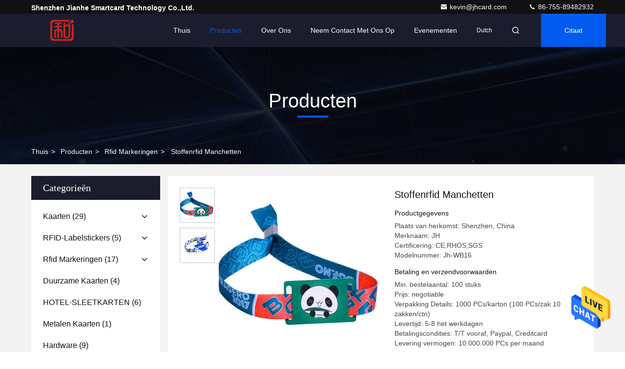

--- FILE ---
content_type: text/html
request_url: https://dutch.jianhecards.com/quality-13128384-fabric-rfid-wristbands
body_size: 29356
content:

<!DOCTYPE html>
<html lang="nl">
<head>
	<meta charset="utf-8">
	<meta http-equiv="X-UA-Compatible" content="IE=edge">
	<meta name="viewport" content="width=device-width, initial-scale=1.0, maximum-scale=5.1">
    <meta property="og:title" content="Stoffenrfid Manchetten" />
<meta property="og:description" content="Hoge kwaliteit Stoffenrfid Manchetten uit China, China is toonaangevend rfid stoffenmanchet product, met strikte kwaliteitscontrole Stoffenrfid Manchetten fabrieken, het produceren van hoge kwaliteit ingebedde rfid manchet producten." />
<meta property="og:type" content="product" />
<meta property="og:availability" content="instock" />
<meta property="og:site_name" content="Shenzhen Jianhe Smartcard Technology Co.,Ltd." />
<meta property="og:url" content="https://dutch.jianhecards.com/quality-13128384-fabric-rfid-wristbands" />
<meta property="og:image" content="https://dutch.jianhecards.com/photo/ps170988842-fabric_rfid_wristbands.jpg" />
<link rel="canonical" href="https://dutch.jianhecards.com/quality-13128384-fabric-rfid-wristbands" />
<style type="text/css">
/*<![CDATA[*/
.consent__cookie {position: fixed;top: 0;left: 0;width: 100%;height: 0%;z-index: 100000;}.consent__cookie_bg {position: fixed;top: 0;left: 0;width: 100%;height: 100%;background: #000;opacity: .6;display: none }.consent__cookie_rel {position: fixed;bottom:0;left: 0;width: 100%;background: #fff;display: -webkit-box;display: -ms-flexbox;display: flex;flex-wrap: wrap;padding: 24px 80px;-webkit-box-sizing: border-box;box-sizing: border-box;-webkit-box-pack: justify;-ms-flex-pack: justify;justify-content: space-between;-webkit-transition: all ease-in-out .3s;transition: all ease-in-out .3s }.consent__close {position: absolute;top: 20px;right: 20px;cursor: pointer }.consent__close svg {fill: #777 }.consent__close:hover svg {fill: #000 }.consent__cookie_box {flex: 1;word-break: break-word;}.consent__warm {color: #777;font-size: 16px;margin-bottom: 12px;line-height: 19px }.consent__title {color: #333;font-size: 20px;font-weight: 600;margin-bottom: 12px;line-height: 23px }.consent__itxt {color: #333;font-size: 14px;margin-bottom: 12px;display: -webkit-box;display: -ms-flexbox;display: flex;-webkit-box-align: center;-ms-flex-align: center;align-items: center }.consent__itxt i {display: -webkit-inline-box;display: -ms-inline-flexbox;display: inline-flex;width: 28px;height: 28px;border-radius: 50%;background: #e0f9e9;margin-right: 8px;-webkit-box-align: center;-ms-flex-align: center;align-items: center;-webkit-box-pack: center;-ms-flex-pack: center;justify-content: center }.consent__itxt svg {fill: #3ca860 }.consent__txt {color: #a6a6a6;font-size: 14px;margin-bottom: 8px;line-height: 17px }.consent__btns {display: -webkit-box;display: -ms-flexbox;display: flex;-webkit-box-orient: vertical;-webkit-box-direction: normal;-ms-flex-direction: column;flex-direction: column;-webkit-box-pack: center;-ms-flex-pack: center;justify-content: center;flex-shrink: 0;}.consent__btn {width: 280px;height: 40px;line-height: 40px;text-align: center;background: #3ca860;color: #fff;border-radius: 4px;margin: 8px 0;-webkit-box-sizing: border-box;box-sizing: border-box;cursor: pointer }.consent__btn:hover {background: #00823b }.consent__btn.empty {color: #3ca860;border: 1px solid #3ca860;background: #fff }.consent__btn.empty:hover {background: #3ca860;color: #fff }.open .consent__cookie_bg {display: block }.open .consent__cookie_rel {bottom: 0 }@media (max-width: 760px) {.consent__btns {width: 100%;align-items: center;}.consent__cookie_rel {padding: 20px 24px }}.consent__cookie.open {display: block;}.consent__cookie {display: none;}
/*]]>*/
</style>
<script type="text/javascript">
/*<![CDATA[*/
window.isvideotpl = 0;window.detailurl = '';

var colorUrl = '';
var aisearch = 0;
window.playerReportUrl='/vod/view_count/report';
var g_tp = '';
var query_string = ["Products","Detail"];
var customtplcolor = 99709;
window.predomainsub = "";
/*]]>*/
</script>
<title>Stoffenrfid Manchetten</title>
    <meta name="keywords" content="rfid stoffenmanchet, Stoffenrfid Manchetten, ingebedde rfid manchet, rfid markeringen" />
    <meta name="description" content="Hoge kwaliteit Stoffenrfid Manchetten uit China, China is toonaangevend rfid stoffenmanchet product, met strikte kwaliteitscontrole Stoffenrfid Manchetten fabrieken, het produceren van hoge kwaliteit ingebedde rfid manchet producten." />
     <link rel='preload'
					  href=/photo/jianhecards/sitetpl/style/commonV2.css?ver=1715650495 as='style'><link type='text/css' rel='stylesheet'
					  href=/photo/jianhecards/sitetpl/style/commonV2.css?ver=1715650495 media='all'></head>
<body>
<img src="/logo.gif" style="display:none" alt="logo"/>
    <div id="floatAd" style="z-index: 110000;position:absolute;right:30px;bottom:60px;height:79px;display: block;">
                                <a href="/webim/webim_tab.html" rel="nofollow" data-uid="66197" onclick= 'setwebimCookie(66197,13128384,4);' target="_blank">
            <img style="width: 80px;cursor: pointer;" alt='Bericht versturen' src="/images/floatimage_chat.gif"/>
        </a>
                                </div>
<a style="display: none!important;" title="Shenzhen Jianhe Smartcard Technology Co.,Ltd." class="float-inquiry" href="/contactnow.html" onclick='setinquiryCookie("{\"showproduct\":1,\"pid\":\"13128384\",\"name\":\"Stoffenrfid Manchetten\",\"source_url\":\"\\/sale-13128384-stoffenrfid-manchetten.html\",\"picurl\":\"\\/photo\\/pd170988842-fabric_rfid_wristbands.jpg\",\"propertyDetail\":[[\"Materiaal\",\"Stof+pvc-kaart\"],[\"Stijl\",\"Verstelbaar\"],[\"Antenne\",\"LF\\/HF: koperen antenne, UHF: AL etserantenne\"],[\"grootte\",\"16 mm*350 mm of op maat\"]],\"company_name\":null,\"picurl_c\":\"\\/photo\\/pc170988842-fabric_rfid_wristbands.jpg\",\"price\":\"negotiable\",\"username\":\"Boby\",\"viewTime\":\"laatst ingelogd : 11 uur 01 Minuten geleden\",\"subject\":\"Ik ben ge\\u00efnteresseerd in uw Stoffenrfid Manchetten\",\"countrycode\":\"JP\"}");'></a>
<script>
    function getCookie(name) {
        var arr = document.cookie.match(new RegExp("(^| )" + name + "=([^;]*)(;|$)"));
        if (arr != null) {
            return unescape(arr[2]);
        }
        return null;
    }
    var is_new_mjy = '0';
    if (is_new_mjy==1 && isMobileDevice() && getCookie('webim_login_name') && getCookie('webim_buyer_id') && getCookie('webim_49213_seller_id')) {
        document.getElementById("floatAd").style.display = "none";
    }
    // 检测是否是移动端访问
    function isMobileDevice() {
        return /Android|webOS|iPhone|iPad|iPod|BlackBerry|IEMobile|Opera Mini/i.test(navigator.userAgent);
    }

</script>
<script>
var originProductInfo = '';
var originProductInfo = {"showproduct":1,"pid":"13128384","name":"Stoffenrfid Manchetten","source_url":"\/sale-13128384-stoffenrfid-manchetten.html","picurl":"\/photo\/pd170988842-fabric_rfid_wristbands.jpg","propertyDetail":[["Materiaal","Stof+pvc-kaart"],["Stijl","Verstelbaar"],["Antenne","LF\/HF: koperen antenne, UHF: AL etserantenne"],["grootte","16 mm*350 mm of op maat"]],"company_name":null,"picurl_c":"\/photo\/pc170988842-fabric_rfid_wristbands.jpg","price":"negotiable","username":"Boby","viewTime":"laatst ingelogd : 11 uur 01 Minuten geleden","subject":"Kunt u het aanbod Stoffenrfid Manchetten voor ons","countrycode":"JP"};
var save_url = "/contactsave.html";
var update_url = "/updateinquiry.html";
var productInfo = {};
var defaulProductInfo = {};
var myDate = new Date();
var curDate = myDate.getFullYear()+'-'+(parseInt(myDate.getMonth())+1)+'-'+myDate.getDate();
var message = '';
var default_pop = 1;
var leaveMessageDialog = document.getElementsByClassName('leave-message-dialog')[0]; // 获取弹层
var _$$ = function (dom) {
    return document.querySelectorAll(dom);
};
resInfo = originProductInfo;
defaulProductInfo.pid = resInfo['pid'];
defaulProductInfo.productName = resInfo['name'];
defaulProductInfo.productInfo = resInfo['propertyDetail'];
defaulProductInfo.productImg = resInfo['picurl_c'];
defaulProductInfo.subject = resInfo['subject'];
defaulProductInfo.productImgAlt = resInfo['name'];
var inquirypopup_tmp = 1;
var message = 'Lieve,'+'\r\n'+"Ik ben geïnteresseerd"+' '+trim(resInfo['name'])+", kun je me meer details sturen, zoals type, maat, MOQ, materiaal, etc."+'\r\n'+"Bedankt!"+'\r\n'+"Wachten op je antwoord.";
var message_1 = 'Lieve,'+'\r\n'+"Ik ben geïnteresseerd"+' '+trim(resInfo['name'])+", kun je me meer details sturen, zoals type, maat, MOQ, materiaal, etc."+'\r\n'+"Bedankt!"+'\r\n'+"Wachten op je antwoord.";
var message_2 = 'Hallo,'+'\r\n'+"ik ben op zoek naar"+' '+trim(resInfo['name'])+", stuur mij de prijs, specificatie en foto."+'\r\n'+"Uw snelle reactie wordt zeer op prijs gesteld."+'\r\n'+"Neem gerust contact met mij op voor meer informatie."+'\r\n'+"Heel erg bedankt.";
var message_3 = 'Hallo,'+'\r\n'+trim(resInfo['name'])+' '+"voldoet aan mijn verwachtingen."+'\r\n'+"Geef me de beste prijs en wat andere productinformatie."+'\r\n'+"Neem gerust contact met mij op via mijn mail."+'\r\n'+"Heel erg bedankt.";

var message_4 = 'Lieve,'+'\r\n'+"Wat is de FOB-prijs op uw"+' '+trim(resInfo['name'])+'?'+'\r\n'+"Wat is de dichtstbijzijnde poortnaam?"+'\r\n'+"Reageer me zo snel mogelijk, het is beter om meer informatie te delen."+'\r\n'+"Vriendelijke groeten!";
var message_5 = 'Hallo daar,'+'\r\n'+"Ik ben erg geïnteresseerd in jouw"+' '+trim(resInfo['name'])+'.'+'\r\n'+"Stuur mij alstublieft uw productdetails."+'\r\n'+"Ik kijk uit naar je snelle antwoord."+'\r\n'+"Neem gerust contact met mij op via mail."+'\r\n'+"Vriendelijke groeten!";

var message_6 = 'Lieve,'+'\r\n'+"Geef ons alstublieft informatie over uw"+' '+trim(resInfo['name'])+", zoals type, maat, materiaal en natuurlijk de beste prijs."+'\r\n'+"Ik kijk uit naar je snelle antwoord."+'\r\n'+"Dank u!";
var message_7 = 'Lieve,'+'\r\n'+"Kunt u leveren"+' '+trim(resInfo['name'])+" voor ons?"+'\r\n'+"Eerst willen we een prijslijst en enkele productdetails."+'\r\n'+"Ik hoop zo snel mogelijk antwoord te krijgen en kijk uit naar samenwerking."+'\r\n'+"Heel erg bedankt.";
var message_8 = 'Hoi,'+'\r\n'+"ik ben op zoek naar"+' '+trim(resInfo['name'])+", geef me alstublieft wat meer gedetailleerde productinformatie."+'\r\n'+"Ik kijk uit naar uw antwoord."+'\r\n'+"Dank u!";
var message_9 = 'Hallo,'+'\r\n'+"Uw"+' '+trim(resInfo['name'])+" voldoet zeer goed aan mijn eisen."+'\r\n'+"Stuur me alstublieft de prijs, specificatie en vergelijkbaar model."+'\r\n'+"Voel je vrij om met mij te chatten."+'\r\n'+"Bedankt!";
var message_10 = 'Lieve,'+'\r\n'+"Ik wil meer weten over de details en offerte van"+' '+trim(resInfo['name'])+'.'+'\r\n'+"Neem gerust contact met mij op."+'\r\n'+"Vriendelijke groeten!";

var r = getRandom(1,10);

defaulProductInfo.message = eval("message_"+r);

var mytAjax = {

    post: function(url, data, fn) {
        var xhr = new XMLHttpRequest();
        xhr.open("POST", url, true);
        xhr.setRequestHeader("Content-Type", "application/x-www-form-urlencoded;charset=UTF-8");
        xhr.setRequestHeader("X-Requested-With", "XMLHttpRequest");
        xhr.setRequestHeader('Content-Type','text/plain;charset=UTF-8');
        xhr.onreadystatechange = function() {
            if(xhr.readyState == 4 && (xhr.status == 200 || xhr.status == 304)) {
                fn.call(this, xhr.responseText);
            }
        };
        xhr.send(data);
    },

    postform: function(url, data, fn) {
        var xhr = new XMLHttpRequest();
        xhr.open("POST", url, true);
        xhr.setRequestHeader("X-Requested-With", "XMLHttpRequest");
        xhr.onreadystatechange = function() {
            if(xhr.readyState == 4 && (xhr.status == 200 || xhr.status == 304)) {
                fn.call(this, xhr.responseText);
            }
        };
        xhr.send(data);
    }
};
window.onload = function(){
    leaveMessageDialog = document.getElementsByClassName('leave-message-dialog')[0];
    if (window.localStorage.recordDialogStatus=='undefined' || (window.localStorage.recordDialogStatus!='undefined' && window.localStorage.recordDialogStatus != curDate)) {
        setTimeout(function(){
            if(parseInt(inquirypopup_tmp%10) == 1){
                creatDialog(defaulProductInfo, 1);
            }
        }, 6000);
    }
};
function trim(str)
{
    str = str.replace(/(^\s*)/g,"");
    return str.replace(/(\s*$)/g,"");
};
function getRandom(m,n){
    var num = Math.floor(Math.random()*(m - n) + n);
    return num;
};
function strBtn(param) {

    var starattextarea = document.getElementById("textareamessage").value.length;
    var email = document.getElementById("startEmail").value;

    var default_tip = document.querySelectorAll(".watermark_container").length;
    if (20 < starattextarea && starattextarea < 3000) {
        if(default_tip>0){
            document.getElementById("textareamessage1").parentNode.parentNode.nextElementSibling.style.display = "none";
        }else{
            document.getElementById("textareamessage1").parentNode.nextElementSibling.style.display = "none";
        }

    } else {
        if(default_tip>0){
            document.getElementById("textareamessage1").parentNode.parentNode.nextElementSibling.style.display = "block";
        }else{
            document.getElementById("textareamessage1").parentNode.nextElementSibling.style.display = "block";
        }

        return;
    }

    // var re = /^([a-zA-Z0-9_-])+@([a-zA-Z0-9_-])+\.([a-zA-Z0-9_-])+/i;/*邮箱不区分大小写*/
    var re = /^[a-zA-Z0-9][\w-]*(\.?[\w-]+)*@[a-zA-Z0-9-]+(\.[a-zA-Z0-9]+)+$/i;
    if (!re.test(email)) {
        document.getElementById("startEmail").nextElementSibling.style.display = "block";
        return;
    } else {
        document.getElementById("startEmail").nextElementSibling.style.display = "none";
    }

    var subject = document.getElementById("pop_subject").value;
    var pid = document.getElementById("pop_pid").value;
    var message = document.getElementById("textareamessage").value;
    var sender_email = document.getElementById("startEmail").value;
    var tel = '';
    if (document.getElementById("tel0") != undefined && document.getElementById("tel0") != '')
        tel = document.getElementById("tel0").value;
    var form_serialize = '&tel='+tel;

    form_serialize = form_serialize.replace(/\+/g, "%2B");
    mytAjax.post(save_url,"pid="+pid+"&subject="+subject+"&email="+sender_email+"&message="+(message)+form_serialize,function(res){
        var mes = JSON.parse(res);
        if(mes.status == 200){
            var iid = mes.iid;
            document.getElementById("pop_iid").value = iid;
            document.getElementById("pop_uuid").value = mes.uuid;

            if(typeof gtag_report_conversion === "function"){
                gtag_report_conversion();//执行统计js代码
            }
            if(typeof fbq === "function"){
                fbq('track','Purchase');//执行统计js代码
            }
        }
    });
    for (var index = 0; index < document.querySelectorAll(".dialog-content-pql").length; index++) {
        document.querySelectorAll(".dialog-content-pql")[index].style.display = "none";
    };
    $('#idphonepql').val(tel);
    document.getElementById("dialog-content-pql-id").style.display = "block";
    ;
};
function twoBtnOk(param) {

    var selectgender = document.getElementById("Mr").innerHTML;
    var iid = document.getElementById("pop_iid").value;
    var sendername = document.getElementById("idnamepql").value;
    var senderphone = document.getElementById("idphonepql").value;
    var sendercname = document.getElementById("idcompanypql").value;
    var uuid = document.getElementById("pop_uuid").value;
    var gender = 2;
    if(selectgender == 'Mr.') gender = 0;
    if(selectgender == 'Mrs.') gender = 1;
    var pid = document.getElementById("pop_pid").value;
    var form_serialize = '';

        form_serialize = form_serialize.replace(/\+/g, "%2B");

    mytAjax.post(update_url,"iid="+iid+"&gender="+gender+"&uuid="+uuid+"&name="+(sendername)+"&tel="+(senderphone)+"&company="+(sendercname)+form_serialize,function(res){});

    for (var index = 0; index < document.querySelectorAll(".dialog-content-pql").length; index++) {
        document.querySelectorAll(".dialog-content-pql")[index].style.display = "none";
    };
    document.getElementById("dialog-content-pql-ok").style.display = "block";

};
function toCheckMust(name) {
    $('#'+name+'error').hide();
}
function handClidk(param) {
    var starattextarea = document.getElementById("textareamessage1").value.length;
    var email = document.getElementById("startEmail1").value;
    var default_tip = document.querySelectorAll(".watermark_container").length;
    if (20 < starattextarea && starattextarea < 3000) {
        if(default_tip>0){
            document.getElementById("textareamessage1").parentNode.parentNode.nextElementSibling.style.display = "none";
        }else{
            document.getElementById("textareamessage1").parentNode.nextElementSibling.style.display = "none";
        }

    } else {
        if(default_tip>0){
            document.getElementById("textareamessage1").parentNode.parentNode.nextElementSibling.style.display = "block";
        }else{
            document.getElementById("textareamessage1").parentNode.nextElementSibling.style.display = "block";
        }

        return;
    }

    // var re = /^([a-zA-Z0-9_-])+@([a-zA-Z0-9_-])+\.([a-zA-Z0-9_-])+/i;
    var re = /^[a-zA-Z0-9][\w-]*(\.?[\w-]+)*@[a-zA-Z0-9-]+(\.[a-zA-Z0-9]+)+$/i;
    if (!re.test(email)) {
        document.getElementById("startEmail1").nextElementSibling.style.display = "block";
        return;
    } else {
        document.getElementById("startEmail1").nextElementSibling.style.display = "none";
    }

    var subject = document.getElementById("pop_subject").value;
    var pid = document.getElementById("pop_pid").value;
    var message = document.getElementById("textareamessage1").value;
    var sender_email = document.getElementById("startEmail1").value;
    var form_serialize = tel = '';
    if (document.getElementById("tel1") != undefined && document.getElementById("tel1") != '')
        tel = document.getElementById("tel1").value;
        mytAjax.post(save_url,"email="+sender_email+"&tel="+tel+"&pid="+pid+"&message="+message+"&subject="+subject+form_serialize,function(res){

        var mes = JSON.parse(res);
        if(mes.status == 200){
            var iid = mes.iid;
            document.getElementById("pop_iid").value = iid;
            document.getElementById("pop_uuid").value = mes.uuid;
            if(typeof gtag_report_conversion === "function"){
                gtag_report_conversion();//执行统计js代码
            }
        }

    });
    for (var index = 0; index < document.querySelectorAll(".dialog-content-pql").length; index++) {
        document.querySelectorAll(".dialog-content-pql")[index].style.display = "none";
    };
    $('#idphonepql').val(tel);
    document.getElementById("dialog-content-pql-id").style.display = "block";

};
window.addEventListener('load', function () {
    $('.checkbox-wrap label').each(function(){
        if($(this).find('input').prop('checked')){
            $(this).addClass('on')
        }else {
            $(this).removeClass('on')
        }
    })
    $(document).on('click', '.checkbox-wrap label' , function(ev){
        if (ev.target.tagName.toUpperCase() != 'INPUT') {
            $(this).toggleClass('on')
        }
    })
})

function hand_video(pdata) {
    data = JSON.parse(pdata);
    productInfo.productName = data.productName;
    productInfo.productInfo = data.productInfo;
    productInfo.productImg = data.productImg;
    productInfo.subject = data.subject;

    var message = 'Lieve,'+'\r\n'+"Ik ben geïnteresseerd"+' '+trim(data.productName)+", kun je me meer details sturen zoals type, maat, hoeveelheid, materiaal, etc."+'\r\n'+"Bedankt!"+'\r\n'+"Wachten op je antwoord.";

    var message = 'Lieve,'+'\r\n'+"Ik ben geïnteresseerd"+' '+trim(data.productName)+", kun je me meer details sturen, zoals type, maat, MOQ, materiaal, etc."+'\r\n'+"Bedankt!"+'\r\n'+"Wachten op je antwoord.";
    var message_1 = 'Lieve,'+'\r\n'+"Ik ben geïnteresseerd"+' '+trim(data.productName)+", kun je me meer details sturen, zoals type, maat, MOQ, materiaal, etc."+'\r\n'+"Bedankt!"+'\r\n'+"Wachten op je antwoord.";
    var message_2 = 'Hallo,'+'\r\n'+"ik ben op zoek naar"+' '+trim(data.productName)+", stuur mij de prijs, specificatie en foto."+'\r\n'+"Uw snelle reactie wordt zeer op prijs gesteld."+'\r\n'+"Neem gerust contact met mij op voor meer informatie."+'\r\n'+"Heel erg bedankt.";
    var message_3 = 'Hallo,'+'\r\n'+trim(data.productName)+' '+"voldoet aan mijn verwachtingen."+'\r\n'+"Geef me de beste prijs en wat andere productinformatie."+'\r\n'+"Neem gerust contact met mij op via mijn mail."+'\r\n'+"Heel erg bedankt.";

    var message_4 = 'Lieve,'+'\r\n'+"Wat is de FOB-prijs op uw"+' '+trim(data.productName)+'?'+'\r\n'+"Wat is de dichtstbijzijnde poortnaam?"+'\r\n'+"Reageer me zo snel mogelijk, het is beter om meer informatie te delen."+'\r\n'+"Vriendelijke groeten!";
    var message_5 = 'Hallo daar,'+'\r\n'+"Ik ben erg geïnteresseerd in jouw"+' '+trim(data.productName)+'.'+'\r\n'+"Stuur mij alstublieft uw productdetails."+'\r\n'+"Ik kijk uit naar je snelle antwoord."+'\r\n'+"Neem gerust contact met mij op via mail."+'\r\n'+"Vriendelijke groeten!";

    var message_6 = 'Lieve,'+'\r\n'+"Geef ons alstublieft informatie over uw"+' '+trim(data.productName)+", zoals type, maat, materiaal en natuurlijk de beste prijs."+'\r\n'+"Ik kijk uit naar je snelle antwoord."+'\r\n'+"Dank u!";
    var message_7 = 'Lieve,'+'\r\n'+"Kunt u leveren"+' '+trim(data.productName)+" voor ons?"+'\r\n'+"Eerst willen we een prijslijst en enkele productdetails."+'\r\n'+"Ik hoop zo snel mogelijk antwoord te krijgen en kijk uit naar samenwerking."+'\r\n'+"Heel erg bedankt.";
    var message_8 = 'Hoi,'+'\r\n'+"ik ben op zoek naar"+' '+trim(data.productName)+", geef me alstublieft wat meer gedetailleerde productinformatie."+'\r\n'+"Ik kijk uit naar uw antwoord."+'\r\n'+"Dank u!";
    var message_9 = 'Hallo,'+'\r\n'+"Uw"+' '+trim(data.productName)+" voldoet zeer goed aan mijn eisen."+'\r\n'+"Stuur me alstublieft de prijs, specificatie en vergelijkbaar model."+'\r\n'+"Voel je vrij om met mij te chatten."+'\r\n'+"Bedankt!";
    var message_10 = 'Lieve,'+'\r\n'+"Ik wil meer weten over de details en offerte van"+' '+trim(data.productName)+'.'+'\r\n'+"Neem gerust contact met mij op."+'\r\n'+"Vriendelijke groeten!";

    var r = getRandom(1,10);

    productInfo.message = eval("message_"+r);
    if(parseInt(inquirypopup_tmp/10) == 1){
        productInfo.message = "";
    }
    productInfo.pid = data.pid;
    creatDialog(productInfo, 2);
};

function handDialog(pdata) {
    data = JSON.parse(pdata);
    productInfo.productName = data.productName;
    productInfo.productInfo = data.productInfo;
    productInfo.productImg = data.productImg;
    productInfo.subject = data.subject;

    var message = 'Lieve,'+'\r\n'+"Ik ben geïnteresseerd"+' '+trim(data.productName)+", kun je me meer details sturen zoals type, maat, hoeveelheid, materiaal, etc."+'\r\n'+"Bedankt!"+'\r\n'+"Wachten op je antwoord.";

    var message = 'Lieve,'+'\r\n'+"Ik ben geïnteresseerd"+' '+trim(data.productName)+", kun je me meer details sturen, zoals type, maat, MOQ, materiaal, etc."+'\r\n'+"Bedankt!"+'\r\n'+"Wachten op je antwoord.";
    var message_1 = 'Lieve,'+'\r\n'+"Ik ben geïnteresseerd"+' '+trim(data.productName)+", kun je me meer details sturen, zoals type, maat, MOQ, materiaal, etc."+'\r\n'+"Bedankt!"+'\r\n'+"Wachten op je antwoord.";
    var message_2 = 'Hallo,'+'\r\n'+"ik ben op zoek naar"+' '+trim(data.productName)+", stuur mij de prijs, specificatie en foto."+'\r\n'+"Uw snelle reactie wordt zeer op prijs gesteld."+'\r\n'+"Neem gerust contact met mij op voor meer informatie."+'\r\n'+"Heel erg bedankt.";
    var message_3 = 'Hallo,'+'\r\n'+trim(data.productName)+' '+"voldoet aan mijn verwachtingen."+'\r\n'+"Geef me de beste prijs en wat andere productinformatie."+'\r\n'+"Neem gerust contact met mij op via mijn mail."+'\r\n'+"Heel erg bedankt.";

    var message_4 = 'Lieve,'+'\r\n'+"Wat is de FOB-prijs op uw"+' '+trim(data.productName)+'?'+'\r\n'+"Wat is de dichtstbijzijnde poortnaam?"+'\r\n'+"Reageer me zo snel mogelijk, het is beter om meer informatie te delen."+'\r\n'+"Vriendelijke groeten!";
    var message_5 = 'Hallo daar,'+'\r\n'+"Ik ben erg geïnteresseerd in jouw"+' '+trim(data.productName)+'.'+'\r\n'+"Stuur mij alstublieft uw productdetails."+'\r\n'+"Ik kijk uit naar je snelle antwoord."+'\r\n'+"Neem gerust contact met mij op via mail."+'\r\n'+"Vriendelijke groeten!";

    var message_6 = 'Lieve,'+'\r\n'+"Geef ons alstublieft informatie over uw"+' '+trim(data.productName)+", zoals type, maat, materiaal en natuurlijk de beste prijs."+'\r\n'+"Ik kijk uit naar je snelle antwoord."+'\r\n'+"Dank u!";
    var message_7 = 'Lieve,'+'\r\n'+"Kunt u leveren"+' '+trim(data.productName)+" voor ons?"+'\r\n'+"Eerst willen we een prijslijst en enkele productdetails."+'\r\n'+"Ik hoop zo snel mogelijk antwoord te krijgen en kijk uit naar samenwerking."+'\r\n'+"Heel erg bedankt.";
    var message_8 = 'Hoi,'+'\r\n'+"ik ben op zoek naar"+' '+trim(data.productName)+", geef me alstublieft wat meer gedetailleerde productinformatie."+'\r\n'+"Ik kijk uit naar uw antwoord."+'\r\n'+"Dank u!";
    var message_9 = 'Hallo,'+'\r\n'+"Uw"+' '+trim(data.productName)+" voldoet zeer goed aan mijn eisen."+'\r\n'+"Stuur me alstublieft de prijs, specificatie en vergelijkbaar model."+'\r\n'+"Voel je vrij om met mij te chatten."+'\r\n'+"Bedankt!";
    var message_10 = 'Lieve,'+'\r\n'+"Ik wil meer weten over de details en offerte van"+' '+trim(data.productName)+'.'+'\r\n'+"Neem gerust contact met mij op."+'\r\n'+"Vriendelijke groeten!";

    var r = getRandom(1,10);

    productInfo.message = eval("message_"+r);
    if(parseInt(inquirypopup_tmp/10) == 1){
        productInfo.message = "";
    }
    productInfo.pid = data.pid;
    creatDialog(productInfo, 2);
};

function closepql(param) {

    leaveMessageDialog.style.display = 'none';
};

function closepql2(param) {

    for (var index = 0; index < document.querySelectorAll(".dialog-content-pql").length; index++) {
        document.querySelectorAll(".dialog-content-pql")[index].style.display = "none";
    };
    document.getElementById("dialog-content-pql-ok").style.display = "block";
};

function decodeHtmlEntities(str) {
    var tempElement = document.createElement('div');
    tempElement.innerHTML = str;
    return tempElement.textContent || tempElement.innerText || '';
}

function initProduct(productInfo,type){

    productInfo.productName = decodeHtmlEntities(productInfo.productName);
    productInfo.message = decodeHtmlEntities(productInfo.message);

    leaveMessageDialog = document.getElementsByClassName('leave-message-dialog')[0];
    leaveMessageDialog.style.display = "block";
    if(type == 3){
        var popinquiryemail = document.getElementById("popinquiryemail").value;
        _$$("#startEmail1")[0].value = popinquiryemail;
    }else{
        _$$("#startEmail1")[0].value = "";
    }
    _$$("#startEmail")[0].value = "";
    _$$("#idnamepql")[0].value = "";
    _$$("#idphonepql")[0].value = "";
    _$$("#idcompanypql")[0].value = "";

    _$$("#pop_pid")[0].value = productInfo.pid;
    _$$("#pop_subject")[0].value = productInfo.subject;
    
    if(parseInt(inquirypopup_tmp/10) == 1){
        productInfo.message = "";
    }

    _$$("#textareamessage1")[0].value = productInfo.message;
    _$$("#textareamessage")[0].value = productInfo.message;

    _$$("#dialog-content-pql-id .titlep")[0].innerHTML = productInfo.productName;
    _$$("#dialog-content-pql-id img")[0].setAttribute("src", productInfo.productImg);
    _$$("#dialog-content-pql-id img")[0].setAttribute("alt", productInfo.productImgAlt);

    _$$("#dialog-content-pql-id-hand img")[0].setAttribute("src", productInfo.productImg);
    _$$("#dialog-content-pql-id-hand img")[0].setAttribute("alt", productInfo.productImgAlt);
    _$$("#dialog-content-pql-id-hand .titlep")[0].innerHTML = productInfo.productName;

    if (productInfo.productInfo.length > 0) {
        var ul2, ul;
        ul = document.createElement("ul");
        for (var index = 0; index < productInfo.productInfo.length; index++) {
            var el = productInfo.productInfo[index];
            var li = document.createElement("li");
            var span1 = document.createElement("span");
            span1.innerHTML = el[0] + ":";
            var span2 = document.createElement("span");
            span2.innerHTML = el[1];
            li.appendChild(span1);
            li.appendChild(span2);
            ul.appendChild(li);

        }
        ul2 = ul.cloneNode(true);
        if (type === 1) {
            _$$("#dialog-content-pql-id .left")[0].replaceChild(ul, _$$("#dialog-content-pql-id .left ul")[0]);
        } else {
            _$$("#dialog-content-pql-id-hand .left")[0].replaceChild(ul2, _$$("#dialog-content-pql-id-hand .left ul")[0]);
            _$$("#dialog-content-pql-id .left")[0].replaceChild(ul, _$$("#dialog-content-pql-id .left ul")[0]);
        }
    };
    for (var index = 0; index < _$$("#dialog-content-pql-id .right ul li").length; index++) {
        _$$("#dialog-content-pql-id .right ul li")[index].addEventListener("click", function (params) {
            _$$("#dialog-content-pql-id .right #Mr")[0].innerHTML = this.innerHTML
        }, false)

    };

};
function closeInquiryCreateDialog() {
    document.getElementById("xuanpan_dialog_box_pql").style.display = "none";
};
function showInquiryCreateDialog() {
    document.getElementById("xuanpan_dialog_box_pql").style.display = "block";
};
function submitPopInquiry(){
    var message = document.getElementById("inquiry_message").value;
    var email = document.getElementById("inquiry_email").value;
    var subject = defaulProductInfo.subject;
    var pid = defaulProductInfo.pid;
    if (email === undefined) {
        showInquiryCreateDialog();
        document.getElementById("inquiry_email").style.border = "1px solid red";
        return false;
    };
    if (message === undefined) {
        showInquiryCreateDialog();
        document.getElementById("inquiry_message").style.border = "1px solid red";
        return false;
    };
    if (email.search(/^\w+((-\w+)|(\.\w+))*\@[A-Za-z0-9]+((\.|-)[A-Za-z0-9]+)*\.[A-Za-z0-9]+$/) == -1) {
        document.getElementById("inquiry_email").style.border= "1px solid red";
        showInquiryCreateDialog();
        return false;
    } else {
        document.getElementById("inquiry_email").style.border= "";
    };
    if (message.length < 20 || message.length >3000) {
        showInquiryCreateDialog();
        document.getElementById("inquiry_message").style.border = "1px solid red";
        return false;
    } else {
        document.getElementById("inquiry_message").style.border = "";
    };
    var tel = '';
    if (document.getElementById("tel") != undefined && document.getElementById("tel") != '')
        tel = document.getElementById("tel").value;

    mytAjax.post(save_url,"pid="+pid+"&subject="+subject+"&email="+email+"&message="+(message)+'&tel='+tel,function(res){
        var mes = JSON.parse(res);
        if(mes.status == 200){
            var iid = mes.iid;
            document.getElementById("pop_iid").value = iid;
            document.getElementById("pop_uuid").value = mes.uuid;

        }
    });
    initProduct(defaulProductInfo);
    for (var index = 0; index < document.querySelectorAll(".dialog-content-pql").length; index++) {
        document.querySelectorAll(".dialog-content-pql")[index].style.display = "none";
    };
    $('#idphonepql').val(tel);
    document.getElementById("dialog-content-pql-id").style.display = "block";

};

//带附件上传
function submitPopInquiryfile(email_id,message_id,check_sort,name_id,phone_id,company_id,attachments){

    if(typeof(check_sort) == 'undefined'){
        check_sort = 0;
    }
    var message = document.getElementById(message_id).value;
    var email = document.getElementById(email_id).value;
    var attachments = document.getElementById(attachments).value;
    if(typeof(name_id) !== 'undefined' && name_id != ""){
        var name  = document.getElementById(name_id).value;
    }
    if(typeof(phone_id) !== 'undefined' && phone_id != ""){
        var phone = document.getElementById(phone_id).value;
    }
    if(typeof(company_id) !== 'undefined' && company_id != ""){
        var company = document.getElementById(company_id).value;
    }
    var subject = defaulProductInfo.subject;
    var pid = defaulProductInfo.pid;

    if(check_sort == 0){
        if (email === undefined) {
            showInquiryCreateDialog();
            document.getElementById(email_id).style.border = "1px solid red";
            return false;
        };
        if (message === undefined) {
            showInquiryCreateDialog();
            document.getElementById(message_id).style.border = "1px solid red";
            return false;
        };

        if (email.search(/^\w+((-\w+)|(\.\w+))*\@[A-Za-z0-9]+((\.|-)[A-Za-z0-9]+)*\.[A-Za-z0-9]+$/) == -1) {
            document.getElementById(email_id).style.border= "1px solid red";
            showInquiryCreateDialog();
            return false;
        } else {
            document.getElementById(email_id).style.border= "";
        };
        if (message.length < 20 || message.length >3000) {
            showInquiryCreateDialog();
            document.getElementById(message_id).style.border = "1px solid red";
            return false;
        } else {
            document.getElementById(message_id).style.border = "";
        };
    }else{

        if (message === undefined) {
            showInquiryCreateDialog();
            document.getElementById(message_id).style.border = "1px solid red";
            return false;
        };

        if (email === undefined) {
            showInquiryCreateDialog();
            document.getElementById(email_id).style.border = "1px solid red";
            return false;
        };

        if (message.length < 20 || message.length >3000) {
            showInquiryCreateDialog();
            document.getElementById(message_id).style.border = "1px solid red";
            return false;
        } else {
            document.getElementById(message_id).style.border = "";
        };

        if (email.search(/^\w+((-\w+)|(\.\w+))*\@[A-Za-z0-9]+((\.|-)[A-Za-z0-9]+)*\.[A-Za-z0-9]+$/) == -1) {
            document.getElementById(email_id).style.border= "1px solid red";
            showInquiryCreateDialog();
            return false;
        } else {
            document.getElementById(email_id).style.border= "";
        };

    };

    mytAjax.post(save_url,"pid="+pid+"&subject="+subject+"&email="+email+"&message="+message+"&company="+company+"&attachments="+attachments,function(res){
        var mes = JSON.parse(res);
        if(mes.status == 200){
            var iid = mes.iid;
            document.getElementById("pop_iid").value = iid;
            document.getElementById("pop_uuid").value = mes.uuid;

            if(typeof gtag_report_conversion === "function"){
                gtag_report_conversion();//执行统计js代码
            }
            if(typeof fbq === "function"){
                fbq('track','Purchase');//执行统计js代码
            }
        }
    });
    initProduct(defaulProductInfo);

    if(name !== undefined && name != ""){
        _$$("#idnamepql")[0].value = name;
    }

    if(phone !== undefined && phone != ""){
        _$$("#idphonepql")[0].value = phone;
    }

    if(company !== undefined && company != ""){
        _$$("#idcompanypql")[0].value = company;
    }

    for (var index = 0; index < document.querySelectorAll(".dialog-content-pql").length; index++) {
        document.querySelectorAll(".dialog-content-pql")[index].style.display = "none";
    };
    document.getElementById("dialog-content-pql-id").style.display = "block";

};
function submitPopInquiryByParam(email_id,message_id,check_sort,name_id,phone_id,company_id){

    if(typeof(check_sort) == 'undefined'){
        check_sort = 0;
    }

    var senderphone = '';
    var message = document.getElementById(message_id).value;
    var email = document.getElementById(email_id).value;
    if(typeof(name_id) !== 'undefined' && name_id != ""){
        var name  = document.getElementById(name_id).value;
    }
    if(typeof(phone_id) !== 'undefined' && phone_id != ""){
        var phone = document.getElementById(phone_id).value;
        senderphone = phone;
    }
    if(typeof(company_id) !== 'undefined' && company_id != ""){
        var company = document.getElementById(company_id).value;
    }
    var subject = defaulProductInfo.subject;
    var pid = defaulProductInfo.pid;

    if(check_sort == 0){
        if (email === undefined) {
            showInquiryCreateDialog();
            document.getElementById(email_id).style.border = "1px solid red";
            return false;
        };
        if (message === undefined) {
            showInquiryCreateDialog();
            document.getElementById(message_id).style.border = "1px solid red";
            return false;
        };

        if (email.search(/^\w+((-\w+)|(\.\w+))*\@[A-Za-z0-9]+((\.|-)[A-Za-z0-9]+)*\.[A-Za-z0-9]+$/) == -1) {
            document.getElementById(email_id).style.border= "1px solid red";
            showInquiryCreateDialog();
            return false;
        } else {
            document.getElementById(email_id).style.border= "";
        };
        if (message.length < 20 || message.length >3000) {
            showInquiryCreateDialog();
            document.getElementById(message_id).style.border = "1px solid red";
            return false;
        } else {
            document.getElementById(message_id).style.border = "";
        };
    }else{

        if (message === undefined) {
            showInquiryCreateDialog();
            document.getElementById(message_id).style.border = "1px solid red";
            return false;
        };

        if (email === undefined) {
            showInquiryCreateDialog();
            document.getElementById(email_id).style.border = "1px solid red";
            return false;
        };

        if (message.length < 20 || message.length >3000) {
            showInquiryCreateDialog();
            document.getElementById(message_id).style.border = "1px solid red";
            return false;
        } else {
            document.getElementById(message_id).style.border = "";
        };

        if (email.search(/^\w+((-\w+)|(\.\w+))*\@[A-Za-z0-9]+((\.|-)[A-Za-z0-9]+)*\.[A-Za-z0-9]+$/) == -1) {
            document.getElementById(email_id).style.border= "1px solid red";
            showInquiryCreateDialog();
            return false;
        } else {
            document.getElementById(email_id).style.border= "";
        };

    };

    var productsku = "";
    if($("#product_sku").length > 0){
        productsku = $("#product_sku").html();
    }

    mytAjax.post(save_url,"tel="+senderphone+"&pid="+pid+"&subject="+subject+"&email="+email+"&message="+message+"&messagesku="+encodeURI(productsku),function(res){
        var mes = JSON.parse(res);
        if(mes.status == 200){
            var iid = mes.iid;
            document.getElementById("pop_iid").value = iid;
            document.getElementById("pop_uuid").value = mes.uuid;

            if(typeof gtag_report_conversion === "function"){
                gtag_report_conversion();//执行统计js代码
            }
            if(typeof fbq === "function"){
                fbq('track','Purchase');//执行统计js代码
            }
        }
    });
    initProduct(defaulProductInfo);

    if(name !== undefined && name != ""){
        _$$("#idnamepql")[0].value = name;
    }

    if(phone !== undefined && phone != ""){
        _$$("#idphonepql")[0].value = phone;
    }

    if(company !== undefined && company != ""){
        _$$("#idcompanypql")[0].value = company;
    }

    for (var index = 0; index < document.querySelectorAll(".dialog-content-pql").length; index++) {
        document.querySelectorAll(".dialog-content-pql")[index].style.display = "none";

    };
    document.getElementById("dialog-content-pql-id").style.display = "block";

};

function creat_videoDialog(productInfo, type) {

    if(type == 1){
        if(default_pop != 1){
            return false;
        }
        window.localStorage.recordDialogStatus = curDate;
    }else{
        default_pop = 0;
    }
    initProduct(productInfo, type);
    if (type === 1) {
        // 自动弹出
        for (var index = 0; index < document.querySelectorAll(".dialog-content-pql").length; index++) {

            document.querySelectorAll(".dialog-content-pql")[index].style.display = "none";
        };
        document.getElementById("dialog-content-pql").style.display = "block";
    } else {
        // 手动弹出
        for (var index = 0; index < document.querySelectorAll(".dialog-content-pql").length; index++) {
            document.querySelectorAll(".dialog-content-pql")[index].style.display = "none";
        };
        document.getElementById("dialog-content-pql-id-hand").style.display = "block";
    }
}

function creatDialog(productInfo, type) {

    if(type == 1){
        if(default_pop != 1){
            return false;
        }
        window.localStorage.recordDialogStatus = curDate;
    }else{
        default_pop = 0;
    }
    initProduct(productInfo, type);
    if (type === 1) {
        // 自动弹出
        for (var index = 0; index < document.querySelectorAll(".dialog-content-pql").length; index++) {

            document.querySelectorAll(".dialog-content-pql")[index].style.display = "none";
        };
        document.getElementById("dialog-content-pql").style.display = "block";
    } else {
        // 手动弹出
        for (var index = 0; index < document.querySelectorAll(".dialog-content-pql").length; index++) {
            document.querySelectorAll(".dialog-content-pql")[index].style.display = "none";
        };
        document.getElementById("dialog-content-pql-id-hand").style.display = "block";
    }
}

//带邮箱信息打开询盘框 emailtype=1表示带入邮箱
function openDialog(emailtype){
    var type = 2;//不带入邮箱，手动弹出
    if(emailtype == 1){
        var popinquiryemail = document.getElementById("popinquiryemail").value;
        // var re = /^([a-zA-Z0-9_-])+@([a-zA-Z0-9_-])+\.([a-zA-Z0-9_-])+/i;
        var re = /^[a-zA-Z0-9][\w-]*(\.?[\w-]+)*@[a-zA-Z0-9-]+(\.[a-zA-Z0-9]+)+$/i;
        if (!re.test(popinquiryemail)) {
            //前端提示样式;
            showInquiryCreateDialog();
            document.getElementById("popinquiryemail").style.border = "1px solid red";
            return false;
        } else {
            //前端提示样式;
        }
        var type = 3;
    }
    creatDialog(defaulProductInfo,type);
}

//上传附件
function inquiryUploadFile(){
    var fileObj = document.querySelector("#fileId").files[0];
    //构建表单数据
    var formData = new FormData();
    var filesize = fileObj.size;
    if(filesize > 10485760 || filesize == 0) {
        document.getElementById("filetips").style.display = "block";
        return false;
    }else {
        document.getElementById("filetips").style.display = "none";
    }
    formData.append('popinquiryfile', fileObj);
    document.getElementById("quotefileform").reset();
    var save_url = "/inquiryuploadfile.html";
    mytAjax.postform(save_url,formData,function(res){
        var mes = JSON.parse(res);
        if(mes.status == 200){
            document.getElementById("uploader-file-info").innerHTML = document.getElementById("uploader-file-info").innerHTML + "<span class=op>"+mes.attfile.name+"<a class=delatt id=att"+mes.attfile.id+" onclick=delatt("+mes.attfile.id+");>Delete</a></span>";
            var nowattachs = document.getElementById("attachments").value;
            if( nowattachs !== ""){
                var attachs = JSON.parse(nowattachs);
                attachs[mes.attfile.id] = mes.attfile;
            }else{
                var attachs = {};
                attachs[mes.attfile.id] = mes.attfile;
            }
            document.getElementById("attachments").value = JSON.stringify(attachs);
        }
    });
}
//附件删除
function delatt(attid)
{
    var nowattachs = document.getElementById("attachments").value;
    if( nowattachs !== ""){
        var attachs = JSON.parse(nowattachs);
        if(attachs[attid] == ""){
            return false;
        }
        var formData = new FormData();
        var delfile = attachs[attid]['filename'];
        var save_url = "/inquirydelfile.html";
        if(delfile != "") {
            formData.append('delfile', delfile);
            mytAjax.postform(save_url, formData, function (res) {
                if(res !== "") {
                    var mes = JSON.parse(res);
                    if (mes.status == 200) {
                        delete attachs[attid];
                        document.getElementById("attachments").value = JSON.stringify(attachs);
                        var s = document.getElementById("att"+attid);
                        s.parentNode.remove();
                    }
                }
            });
        }
    }else{
        return false;
    }
}

</script>
<div class="leave-message-dialog" style="display: none">
<style>
    .leave-message-dialog .close:before, .leave-message-dialog .close:after{
        content:initial;
    }
</style>
<div class="dialog-content-pql" id="dialog-content-pql" style="display: none">
    <span class="close" onclick="closepql()"><img src="/images/close.png" alt="close"></span>
    <div class="title">
        <p class="firstp-pql">Laat een bericht achter</p>
        <p class="lastp-pql">We bellen je snel terug!</p>
    </div>
    <div class="form">
        <div class="textarea">
            <textarea style='font-family: robot;'  name="" id="textareamessage" cols="30" rows="10" style="margin-bottom:14px;width:100%"
                placeholder="Voer uw aanvraaggegevens in."></textarea>
        </div>
        <p class="error-pql"> <span class="icon-pql"><img src="/images/error.png" alt="Shenzhen Jianhe Smartcard Technology Co.,Ltd."></span> Uw bericht moet tussen de 20-3.000 tekens bevatten!</p>
        <input id="startEmail" type="text" placeholder="Ga uw E-mail in" onkeydown="if(event.keyCode === 13){ strBtn();}">
        <p class="error-pql"><span class="icon-pql"><img src="/images/error.png" alt="Shenzhen Jianhe Smartcard Technology Co.,Ltd."></span> Controleer uw e-mail! </p>
                <div class="operations">
            <div class='btn' id="submitStart" type="submit" onclick="strBtn()">VERZENDEN</div>
        </div>
            </div>
</div>
<div class="dialog-content-pql dialog-content-pql-id" id="dialog-content-pql-id" style="display:none">
        <span class="close" onclick="closepql2()"><svg t="1648434466530" class="icon" viewBox="0 0 1024 1024" version="1.1" xmlns="http://www.w3.org/2000/svg" p-id="2198" width="16" height="16"><path d="M576 512l277.333333 277.333333-64 64-277.333333-277.333333L234.666667 853.333333 170.666667 789.333333l277.333333-277.333333L170.666667 234.666667 234.666667 170.666667l277.333333 277.333333L789.333333 170.666667 853.333333 234.666667 576 512z" fill="#444444" p-id="2199"></path></svg></span>
    <div class="left">
        <div class="img"><img></div>
        <p class="titlep"></p>
        <ul> </ul>
    </div>
    <div class="right">
                <p class="title">Meer informatie zorgt voor een betere communicatie.</p>
                <div style="position: relative;">
            <div class="mr"> <span id="Mr">Dhr.</span>
                <ul>
                    <li>Dhr.</li>
                    <li>Mevrouw</li>
                </ul>
            </div>
            <input style="text-indent: 80px;" type="text" id="idnamepql" placeholder="Voer uw naam in">
        </div>
        <input type="text"  id="idphonepql"  placeholder="Telefoonnummer">
        <input type="text" id="idcompanypql"  placeholder="Bedrijf" onkeydown="if(event.keyCode === 13){ twoBtnOk();}">
                <div class="btn form_new" id="twoBtnOk" onclick="twoBtnOk()">OK</div>
    </div>
</div>

<div class="dialog-content-pql dialog-content-pql-ok" id="dialog-content-pql-ok" style="display:none">
        <span class="close" onclick="closepql()"><svg t="1648434466530" class="icon" viewBox="0 0 1024 1024" version="1.1" xmlns="http://www.w3.org/2000/svg" p-id="2198" width="16" height="16"><path d="M576 512l277.333333 277.333333-64 64-277.333333-277.333333L234.666667 853.333333 170.666667 789.333333l277.333333-277.333333L170.666667 234.666667 234.666667 170.666667l277.333333 277.333333L789.333333 170.666667 853.333333 234.666667 576 512z" fill="#444444" p-id="2199"></path></svg></span>
    <div class="duihaook"></div>
        <p class="title">Succesvol ingediend!</p>
        <p class="p1" style="text-align: center; font-size: 18px; margin-top: 14px;">We bellen je snel terug!</p>
    <div class="btn" onclick="closepql()" id="endOk" style="margin: 0 auto;margin-top: 50px;">OK</div>
</div>
<div class="dialog-content-pql dialog-content-pql-id dialog-content-pql-id-hand" id="dialog-content-pql-id-hand"
    style="display:none">
     <input type="hidden" name="pop_pid" id="pop_pid" value="0">
     <input type="hidden" name="pop_subject" id="pop_subject" value="">
     <input type="hidden" name="pop_iid" id="pop_iid" value="0">
     <input type="hidden" name="pop_uuid" id="pop_uuid" value="0">
        <span class="close" onclick="closepql()"><svg t="1648434466530" class="icon" viewBox="0 0 1024 1024" version="1.1" xmlns="http://www.w3.org/2000/svg" p-id="2198" width="16" height="16"><path d="M576 512l277.333333 277.333333-64 64-277.333333-277.333333L234.666667 853.333333 170.666667 789.333333l277.333333-277.333333L170.666667 234.666667 234.666667 170.666667l277.333333 277.333333L789.333333 170.666667 853.333333 234.666667 576 512z" fill="#444444" p-id="2199"></path></svg></span>
    <div class="left">
        <div class="img"><img></div>
        <p class="titlep"></p>
        <ul> </ul>
    </div>
    <div class="right" style="float:right">
                <div class="title">
            <p class="firstp-pql">Laat een bericht achter</p>
            <p class="lastp-pql">We bellen je snel terug!</p>
        </div>
                <div class="form">
            <div class="textarea">
                <textarea style='font-family: robot;' name="message" id="textareamessage1" cols="30" rows="10"
                    placeholder="Voer uw aanvraaggegevens in."></textarea>
            </div>
            <p class="error-pql"> <span class="icon-pql"><img src="/images/error.png" alt="Shenzhen Jianhe Smartcard Technology Co.,Ltd."></span> Uw bericht moet tussen de 20-3.000 tekens bevatten!</p>

                            <input style="display:none" id="tel1" name="tel" type="text" oninput="value=value.replace(/[^0-9_+-]/g,'');" placeholder="Telefoonnummer">
                        <input id='startEmail1' name='email' data-type='1' type='text'
                   placeholder="Ga uw E-mail in"
                   onkeydown='if(event.keyCode === 13){ handClidk();}'>
            
            <p class='error-pql'><span class='icon-pql'>
                    <img src="/images/error.png" alt="Shenzhen Jianhe Smartcard Technology Co.,Ltd."></span> Controleer uw e-mail!            </p>

            <div class="operations">
                <div class='btn' id="submitStart1" type="submit" onclick="handClidk()">VERZENDEN</div>
            </div>
        </div>
    </div>
</div>
</div>
<div id="xuanpan_dialog_box_pql" class="xuanpan_dialog_box_pql"
    style="display:none;background:rgba(0,0,0,.6);width:100%;height:100%;position: fixed;top:0;left:0;z-index: 999999;">
    <div class="box_pql"
      style="width:526px;height:206px;background:rgba(255,255,255,1);opacity:1;border-radius:4px;position: absolute;left: 50%;top: 50%;transform: translate(-50%,-50%);">
      <div onclick="closeInquiryCreateDialog()" class="close close_create_dialog"
        style="cursor: pointer;height:42px;width:40px;float:right;padding-top: 16px;"><span
          style="display: inline-block;width: 25px;height: 2px;background: rgb(114, 114, 114);transform: rotate(45deg); "><span
            style="display: block;width: 25px;height: 2px;background: rgb(114, 114, 114);transform: rotate(-90deg); "></span></span>
      </div>
      <div
        style="height: 72px; overflow: hidden; text-overflow: ellipsis; display:-webkit-box;-ebkit-line-clamp: 3;-ebkit-box-orient: vertical; margin-top: 58px; padding: 0 84px; font-size: 18px; color: rgba(51, 51, 51, 1); text-align: center; ">
        Please leave your correct email and detailed requirements (20-3,000 characters).</div>
      <div onclick="closeInquiryCreateDialog()" class="close_create_dialog"
        style="width: 139px; height: 36px; background: rgba(253, 119, 34, 1); border-radius: 4px; margin: 16px auto; color: rgba(255, 255, 255, 1); font-size: 18px; line-height: 36px; text-align: center;">
        OK</div>
    </div>
</div>
<!--<a style="display: none" title='' href="/webim/webim_tab.html" class="footer_webim_a" rel="nofollow" onclick= 'setwebimCookie(,,);' target="_blank">
    <div class="footer_webim" style="display:none">
        <div class="chat-button-content">
            <i class="chat-button"></i>
        </div>
    </div>
</a>-->

<div data-head='head'>
<div class="header_p_99709">
      <div class="header_p_main">
        <div class="header_p_left ecer-ellipsis">Shenzhen Jianhe Smartcard Technology Co.,Ltd.</div>
        <div class="header_p_right">
          <a class="header_p_a header_p_a1" title="Shenzhen Jianhe Smartcard Technology Co.,Ltd." href="mailto:kevin@jhcard.com">
            <i class="feitian ft-contact2"></i>kevin@jhcard.com
          </a>
          <a class="header_p_a" title="Shenzhen Jianhe Smartcard Technology Co.,Ltd." href="tel:86-755-89482932">
            <i class="feitian ft-phone1"></i> 86-755-89482932
          </a>
        </div>
      </div>
      <div class="header_p_main2">
        <div
          class="header_p_logo image-all ecer-flex ecer-flex-align ecer-flex-start">
          <svg
            t="1678689866105"
            class="icon"
            viewBox="0 0 1024 1024"
            version="1.1"
            xmlns="http://www.w3.org/2000/svg"
            p-id="8460"
            width="36"
            height="36">
            <path
              d="M196.266667 277.333333h635.733333c17.066667 0 34.133333-12.8 34.133333-34.133333s-17.066667-29.866667-38.4-29.866667H196.266667c-21.333333 0-34.133333 17.066667-34.133334 34.133334s12.8 29.866667 34.133334 29.866666zM827.733333 477.866667H196.266667c-17.066667 0-34.133333 12.8-34.133334 34.133333s12.8 34.133333 34.133334 34.133333h635.733333c17.066667 0 34.133333-12.8 34.133333-34.133333s-17.066667-34.133333-38.4-34.133333zM827.733333 746.666667H196.266667c-17.066667 0-34.133333 12.8-34.133334 34.133333s12.8 29.866667 34.133334 29.866667h635.733333c17.066667 0 34.133333-12.8 34.133333-34.133334s-17.066667-29.866667-38.4-29.866666z"
              fill="#ffffff"
              p-id="8461"></path>
          </svg>
          <a href="/" title="Shenzhen Jianhe Smartcard Technology Co.,Ltd.">
                 <img
            src="/logo.gif" alt="Shenzhen Jianhe Smartcard Technology Co.,Ltd."
          />
            </a>
        </div>
        
        
        
        
        <div class="header_p_right">
          <div class="p_sub ecer-flex">
                                                                             
                              <div class="p_item p_child_item">
                  <a class="p_item  level1-a 
                                                                                                                                                                                                                                                                                                                              "   href="/" title="Thuis">
                                      Thuis
                                    </a>
                                    
                    
                                                   </div>
                                                                             
                              <div class="p_item p_child_item">
                  <a class="p_item  level1-a 
                                  active1
                "   href="/products.html" title="Producten">
                                      Producten
                                    </a>
                                    <div class="p_child">
                    
                                          <!-- 二级 -->
                      <div class="p_child_item">
                          <a class="level2-a ecer-ellipsis " href=/supplier-410819-cards title="kwaliteit Kaarten fabriek"><span class="main-a">Kaarten</span>
                           <i class="feitian ft-next1"></i>                          </a>
                                                    <div class="p_child p_child2">
                                                                    <!-- 三级 -->
                                    <div class="p_child_item">
                                      <a class="level3-a ecer-ellipsis " href=/supplier-4437789-pvc-card title="kwaliteit PVC-kaart fabriek"><span class="main-a">PVC-kaart</span></a>
                                                                            </div>
                                                                    <!-- 三级 -->
                                    <div class="p_child_item">
                                      <a class="level3-a ecer-ellipsis " href=/supplier-4437794-contact-card title="kwaliteit Contactkaart fabriek"><span class="main-a">Contactkaart</span></a>
                                                                            </div>
                                                                    <!-- 三级 -->
                                    <div class="p_child_item">
                                      <a class="level3-a ecer-ellipsis " href=/supplier-4437790-rfid-nfc title="kwaliteit RFID/NFC fabriek"><span class="main-a">RFID/NFC</span></a>
                                                                            </div>
                                                                    <!-- 三级 -->
                                    <div class="p_child_item">
                                      <a class="level3-a ecer-ellipsis " href=/supplier-4437963-epoxy-card title="kwaliteit Epoxykart fabriek"><span class="main-a">Epoxykart</span></a>
                                                                            </div>
                                                                    <!-- 三级 -->
                                    <div class="p_child_item">
                                      <a class="level3-a ecer-ellipsis " href=/supplier-4437966-blocking-card title="kwaliteit Blokkeringskaart fabriek"><span class="main-a">Blokkeringskaart</span></a>
                                                                            </div>
                                                        </div>
                                                </div>
                                            <!-- 二级 -->
                      <div class="p_child_item">
                          <a class="level2-a ecer-ellipsis " href=/supplier-4438866-rfid-label-stickers title="kwaliteit RFID-labelstickers fabriek"><span class="main-a">RFID-labelstickers</span>
                           <i class="feitian ft-next1"></i>                          </a>
                                                    <div class="p_child p_child2">
                                                                    <!-- 三级 -->
                                    <div class="p_child_item">
                                      <a class="level3-a ecer-ellipsis " href=/supplier-4438872-dry-inlay title="kwaliteit DROOG INLAY fabriek"><span class="main-a">DROOG INLAY</span></a>
                                                                            </div>
                                                                    <!-- 三级 -->
                                    <div class="p_child_item">
                                      <a class="level3-a ecer-ellipsis " href=/supplier-4438874-wet-inlay title="kwaliteit nat inlegsel fabriek"><span class="main-a">nat inlegsel</span></a>
                                                                            </div>
                                                                    <!-- 三级 -->
                                    <div class="p_child_item">
                                      <a class="level3-a ecer-ellipsis " href=/supplier-4438878-blank-label title="kwaliteit leeg etiket fabriek"><span class="main-a">leeg etiket</span></a>
                                                                            </div>
                                                                    <!-- 三级 -->
                                    <div class="p_child_item">
                                      <a class="level3-a ecer-ellipsis " href=/supplier-4438881-printed-label title="kwaliteit gedrukt etiket fabriek"><span class="main-a">gedrukt etiket</span></a>
                                                                            </div>
                                                        </div>
                                                </div>
                                            <!-- 二级 -->
                      <div class="p_child_item">
                          <a class="level2-a ecer-ellipsis active2" href=/supplier-410948-rfid-tags title="kwaliteit rfid markeringen fabriek"><span class="main-a">rfid markeringen</span>
                           <i class="feitian ft-next1"></i>                          </a>
                                                    <div class="p_child p_child2">
                                                                    <!-- 三级 -->
                                    <div class="p_child_item">
                                      <a class="level3-a ecer-ellipsis " href=/supplier-4438884-rfid-animal-tag title="kwaliteit RFID-dierenlabel fabriek"><span class="main-a">RFID-dierenlabel</span></a>
                                                                            </div>
                                                                    <!-- 三级 -->
                                    <div class="p_child_item">
                                      <a class="level3-a ecer-ellipsis " href=/supplier-4438886-rfid-anti-metal-tag title="kwaliteit RFID-anti-metaal tag fabriek"><span class="main-a">RFID-anti-metaal tag</span></a>
                                                                            </div>
                                                                    <!-- 三级 -->
                                    <div class="p_child_item">
                                      <a class="level3-a ecer-ellipsis " href=/supplier-4438887-key-fobs title="kwaliteit Sleutelhangers fabriek"><span class="main-a">Sleutelhangers</span></a>
                                                                            </div>
                                                                    <!-- 三级 -->
                                    <div class="p_child_item">
                                      <a class="level3-a ecer-ellipsis " href=/supplier-4438888-wristband title="kwaliteit Armband fabriek"><span class="main-a">Armband</span></a>
                                                                            </div>
                                                        </div>
                                                </div>
                                            <!-- 二级 -->
                      <div class="p_child_item">
                          <a class="level2-a ecer-ellipsis " href=/supplier-4437825-sustainable-cards title="kwaliteit Duurzame kaarten fabriek"><span class="main-a">Duurzame kaarten</span>
                                                    </a>
                                                </div>
                                            <!-- 二级 -->
                      <div class="p_child_item">
                          <a class="level2-a ecer-ellipsis " href=/supplier-4438891-hotel-keycards title="kwaliteit HOTEL-SLEETKARTEN fabriek"><span class="main-a">HOTEL-SLEETKARTEN</span>
                                                    </a>
                                                </div>
                                            <!-- 二级 -->
                      <div class="p_child_item">
                          <a class="level2-a ecer-ellipsis " href=/supplier-4438890-metal-cards title="kwaliteit Metalen kaarten fabriek"><span class="main-a">Metalen kaarten</span>
                                                    </a>
                                                </div>
                                            <!-- 二级 -->
                      <div class="p_child_item">
                          <a class="level2-a ecer-ellipsis " href=/supplier-410949-hardware title="kwaliteit Hardware fabriek"><span class="main-a">Hardware</span>
                                                    </a>
                                                </div>
                                            <!-- 二级 -->
                      <div class="p_child_item">
                          <a class="level2-a ecer-ellipsis " href=/supplier-4437798-solutions title="kwaliteit Oplossingen fabriek"><span class="main-a">Oplossingen</span>
                                                    </a>
                                                </div>
                                        </div>
                                    
                    
                                                   </div>
                                                                             
                              <div class="p_item p_child_item">
                  <a class="p_item  level1-a 
                                                                                                                                                                                                                                                                                                                              "   href="/aboutus.html" title="Over ons">
                                      Over ons
                                    </a>
                                    
                    
                                    <div class="p_child">
                                                                                                    
                                                                                                                        
                                                                                  <div class="p_child_item ">
                        <a class="" href="/aboutus.html" title="Over ons">Profiel van het bedrijf</a>
                      </div>
                                                                                
                                                                                                    <div class="p_child_item">
                      <a class="" href="/factory.html" title="Fabrieksreis">Fabriekstocht</a>
                    </div>
                                                            
                                                                                                                        <div class="p_child_item">
                      <a class="level2-a " href="/quality.html" title="Kwaliteitscontrole">Kwaliteitscontrole</a>
                    </div>
                                        
                                                                                                                        
                                                                                                                        
                                                                                                                        
                                                          </div>
                                                   </div>
                                                                                                                                                                         
                              <div class="p_item p_child_item">
                  <a class="p_item  level1-a 
                                                                                                                                                                                                                                                                                                                              "   href="/contactus.html" title="Neem contact met ons op">
                                      Neem contact met ons op
                                    </a>
                                    
                    
                                                   </div>
                                                                             
                              <div class="p_item p_child_item">
                  <a class="p_item  level1-a 
                                                                                                                                                                                                                                                                                                                              "   href="/news.html" title="Nieuws">
                                      evenementen
                                    </a>
                                    
                    
                                                       <!-- 一级 -->
                  <div class="p_child">
                                        
                                             
                                                
                        
                     
                                        
                                             
                                                
                        
                     
                                        
                                             
                                                
                        
                     
                                        
                                             
                                                
                        
                     
                                        
                                             
                                                
                        
                     
                                        
                                             
                                                
                        
                     
                                        
                                                 <div class="p_child_item">
                          <a class="level2-a " href="/news.html" title="Nieuws">nieuws</a>
                        </div>
                                            
                                                  <div class="p_child_item">
                          <a class="level2-a " href="/cases.html" title="Gevallen">gevallen</a>
                        </div>
                                                
                        
                     
                                        
                                             
                                                
                        
                     
                                      </div>
                  <!-- 一级 -->
                              </div>
                                                                                       
                            
            <div class="p_item p_child_item p_serch english">
              <div class="p_country"> dutch</div>
              <div class="icon_country feitian ft-language2"></div>
              <!-- 一级 -->
                <div class="p_child english_box">
                                      
                    <div class="p_child_item">
                        <a href="https://www.jianhecards.com/quality-13128384-fabric-rfid-wristbands" title="english">english </a>
                    </div>
                                      
                    <div class="p_child_item">
                        <a href="https://french.jianhecards.com/quality-13128384-fabric-rfid-wristbands" title="français">français </a>
                    </div>
                                      
                    <div class="p_child_item">
                        <a href="https://german.jianhecards.com/quality-13128384-fabric-rfid-wristbands" title="Deutsch">Deutsch </a>
                    </div>
                                      
                    <div class="p_child_item">
                        <a href="https://italian.jianhecards.com/quality-13128384-fabric-rfid-wristbands" title="Italiano">Italiano </a>
                    </div>
                                      
                    <div class="p_child_item">
                        <a href="https://russian.jianhecards.com/quality-13128384-fabric-rfid-wristbands" title="Русский">Русский </a>
                    </div>
                                      
                    <div class="p_child_item">
                        <a href="https://spanish.jianhecards.com/quality-13128384-fabric-rfid-wristbands" title="Español">Español </a>
                    </div>
                                      
                    <div class="p_child_item">
                        <a href="https://portuguese.jianhecards.com/quality-13128384-fabric-rfid-wristbands" title="português">português </a>
                    </div>
                                      
                    <div class="p_child_item">
                        <a href="https://dutch.jianhecards.com/quality-13128384-fabric-rfid-wristbands" title="Nederlandse">Nederlandse </a>
                    </div>
                                      
                    <div class="p_child_item">
                        <a href="https://greek.jianhecards.com/quality-13128384-fabric-rfid-wristbands" title="ελληνικά">ελληνικά </a>
                    </div>
                                      
                    <div class="p_child_item">
                        <a href="https://japanese.jianhecards.com/quality-13128384-fabric-rfid-wristbands" title="日本語">日本語 </a>
                    </div>
                                      
                    <div class="p_child_item">
                        <a href="https://korean.jianhecards.com/quality-13128384-fabric-rfid-wristbands" title="한국">한국 </a>
                    </div>
                                    </div>
                <!-- 一级 -->
            </div>
            <div class="p_item p_serch serchiput">
              <span class="feitian ft-search1"></span>
              <form
                id="formSearch"
                method="POST"
                onsubmit="return jsWidgetSearch(this,'');">
                <div class="p_search_input">
                  <input
                    onchange="(e)=>{ e.stopPropagation();}"
                    type="text"
                    name="keyword"
                    placeholder="Zoeken" />
                    
                    <div class="boxsearch"></div>
                </div>
              </form>
            </div>
            
                <a  class="p_item p_quote" href='/contactnow.html' title="Citaat" onclick='setinquiryCookie("{\"showproduct\":1,\"pid\":\"13128384\",\"name\":\"Stoffenrfid Manchetten\",\"source_url\":\"\\/sale-13128384-stoffenrfid-manchetten.html\",\"picurl\":\"\\/photo\\/pd170988842-fabric_rfid_wristbands.jpg\",\"propertyDetail\":[[\"Materiaal\",\"Stof+pvc-kaart\"],[\"Stijl\",\"Verstelbaar\"],[\"Antenne\",\"LF\\/HF: koperen antenne, UHF: AL etserantenne\"],[\"grootte\",\"16 mm*350 mm of op maat\"]],\"company_name\":null,\"picurl_c\":\"\\/photo\\/pc170988842-fabric_rfid_wristbands.jpg\",\"price\":\"negotiable\",\"username\":\"Boby\",\"viewTime\":\"laatst ingelogd : 11 uur 01 Minuten geleden\",\"subject\":\"Stuur mij een offerte voor uw Stoffenrfid Manchetten\",\"countrycode\":\"JP\"}");'>citaat</a>
           
          </div>
        </div>
      </div>
      
      
      
      
      
      <div class="header_fixed">
        <div class="header_p_box">
          <div class="ecer-ellipsis email_p">
            <a class="header_p_a" title="iconfont" href="mailto:kevin@jhcard.com">
              <i class="feitian ft-contact2"></i> kevin@jhcard.com
            </a>
          </div>
          <div class="logo_p ecer-flex ecer-flex-align ecer-flex-space-between">
           
           <a class="imglogo" href="/" title="Thuis">
                <img src="/logo.gif" alt="Shenzhen Jianhe Smartcard Technology Co.,Ltd." /> 
            </a>
            <i class="feitian ft-close2"></i>
          </div>
          <div class="header_menu_p">
                <div class="p_sub ">
                                                                                                                     
                                              <div class="p_item p_child_item">
                          <a class="p_item  level1-a 
                                                                                                                                                                                                                                                                                                                                                                                                                                                                                      "   href="/" title="Thuis">
                                                      Thuis 
                                                                                </a>
                                                    
                            
                                                                           </div>
                                                                                                                     
                                              <div class="p_item p_child_item">
                          <a class="p_item  level1-a 
                                                  active1
                        "   href="/products.html" title="Producten">
                                                      Producten 
                            <i class="feitian upadds"></i>                                                    </a>
                                                    <div class="p_child">
                            
                                                          <!-- 二级 -->
                              <div class="p_child_item">
                                  <a class="level2-a ecer-ellipsis " href=/supplier-410819-cards title="kwaliteit Kaarten fabriek"><span class="main-a">Kaarten</span>
                                   <i class="feitian upadds"></i>                                  </a>
                                                                    <div class="p_child p_child2">
                                                                                    <!-- 三级 -->
                                            <div class="p_child_item">
                                              <a class="level3-a ecer-ellipsis " href=/supplier-4437789-pvc-card title="kwaliteit PVC-kaart fabriek"><span class="main-a">PVC-kaart</span></a>
                                                                                            </div>
                                                                                    <!-- 三级 -->
                                            <div class="p_child_item">
                                              <a class="level3-a ecer-ellipsis " href=/supplier-4437794-contact-card title="kwaliteit Contactkaart fabriek"><span class="main-a">Contactkaart</span></a>
                                                                                            </div>
                                                                                    <!-- 三级 -->
                                            <div class="p_child_item">
                                              <a class="level3-a ecer-ellipsis " href=/supplier-4437790-rfid-nfc title="kwaliteit RFID/NFC fabriek"><span class="main-a">RFID/NFC</span></a>
                                                                                            </div>
                                                                                    <!-- 三级 -->
                                            <div class="p_child_item">
                                              <a class="level3-a ecer-ellipsis " href=/supplier-4437963-epoxy-card title="kwaliteit Epoxykart fabriek"><span class="main-a">Epoxykart</span></a>
                                                                                            </div>
                                                                                    <!-- 三级 -->
                                            <div class="p_child_item">
                                              <a class="level3-a ecer-ellipsis " href=/supplier-4437966-blocking-card title="kwaliteit Blokkeringskaart fabriek"><span class="main-a">Blokkeringskaart</span></a>
                                                                                            </div>
                                                                        </div>
                                                                </div>
                                                            <!-- 二级 -->
                              <div class="p_child_item">
                                  <a class="level2-a ecer-ellipsis " href=/supplier-4438866-rfid-label-stickers title="kwaliteit RFID-labelstickers fabriek"><span class="main-a">RFID-labelstickers</span>
                                   <i class="feitian upadds"></i>                                  </a>
                                                                    <div class="p_child p_child2">
                                                                                    <!-- 三级 -->
                                            <div class="p_child_item">
                                              <a class="level3-a ecer-ellipsis " href=/supplier-4438872-dry-inlay title="kwaliteit DROOG INLAY fabriek"><span class="main-a">DROOG INLAY</span></a>
                                                                                            </div>
                                                                                    <!-- 三级 -->
                                            <div class="p_child_item">
                                              <a class="level3-a ecer-ellipsis " href=/supplier-4438874-wet-inlay title="kwaliteit nat inlegsel fabriek"><span class="main-a">nat inlegsel</span></a>
                                                                                            </div>
                                                                                    <!-- 三级 -->
                                            <div class="p_child_item">
                                              <a class="level3-a ecer-ellipsis " href=/supplier-4438878-blank-label title="kwaliteit leeg etiket fabriek"><span class="main-a">leeg etiket</span></a>
                                                                                            </div>
                                                                                    <!-- 三级 -->
                                            <div class="p_child_item">
                                              <a class="level3-a ecer-ellipsis " href=/supplier-4438881-printed-label title="kwaliteit gedrukt etiket fabriek"><span class="main-a">gedrukt etiket</span></a>
                                                                                            </div>
                                                                        </div>
                                                                </div>
                                                            <!-- 二级 -->
                              <div class="p_child_item">
                                  <a class="level2-a ecer-ellipsis active2" href=/supplier-410948-rfid-tags title="kwaliteit rfid markeringen fabriek"><span class="main-a">rfid markeringen</span>
                                   <i class="feitian upadds"></i>                                  </a>
                                                                    <div class="p_child p_child2">
                                                                                    <!-- 三级 -->
                                            <div class="p_child_item">
                                              <a class="level3-a ecer-ellipsis " href=/supplier-4438884-rfid-animal-tag title="kwaliteit RFID-dierenlabel fabriek"><span class="main-a">RFID-dierenlabel</span></a>
                                                                                            </div>
                                                                                    <!-- 三级 -->
                                            <div class="p_child_item">
                                              <a class="level3-a ecer-ellipsis " href=/supplier-4438886-rfid-anti-metal-tag title="kwaliteit RFID-anti-metaal tag fabriek"><span class="main-a">RFID-anti-metaal tag</span></a>
                                                                                            </div>
                                                                                    <!-- 三级 -->
                                            <div class="p_child_item">
                                              <a class="level3-a ecer-ellipsis " href=/supplier-4438887-key-fobs title="kwaliteit Sleutelhangers fabriek"><span class="main-a">Sleutelhangers</span></a>
                                                                                            </div>
                                                                                    <!-- 三级 -->
                                            <div class="p_child_item">
                                              <a class="level3-a ecer-ellipsis " href=/supplier-4438888-wristband title="kwaliteit Armband fabriek"><span class="main-a">Armband</span></a>
                                                                                            </div>
                                                                        </div>
                                                                </div>
                                                            <!-- 二级 -->
                              <div class="p_child_item">
                                  <a class="level2-a ecer-ellipsis " href=/supplier-4437825-sustainable-cards title="kwaliteit Duurzame kaarten fabriek"><span class="main-a">Duurzame kaarten</span>
                                                                    </a>
                                                                </div>
                                                            <!-- 二级 -->
                              <div class="p_child_item">
                                  <a class="level2-a ecer-ellipsis " href=/supplier-4438891-hotel-keycards title="kwaliteit HOTEL-SLEETKARTEN fabriek"><span class="main-a">HOTEL-SLEETKARTEN</span>
                                                                    </a>
                                                                </div>
                                                            <!-- 二级 -->
                              <div class="p_child_item">
                                  <a class="level2-a ecer-ellipsis " href=/supplier-4438890-metal-cards title="kwaliteit Metalen kaarten fabriek"><span class="main-a">Metalen kaarten</span>
                                                                    </a>
                                                                </div>
                                                            <!-- 二级 -->
                              <div class="p_child_item">
                                  <a class="level2-a ecer-ellipsis " href=/supplier-410949-hardware title="kwaliteit Hardware fabriek"><span class="main-a">Hardware</span>
                                                                    </a>
                                                                </div>
                                                            <!-- 二级 -->
                              <div class="p_child_item">
                                  <a class="level2-a ecer-ellipsis " href=/supplier-4437798-solutions title="kwaliteit Oplossingen fabriek"><span class="main-a">Oplossingen</span>
                                                                    </a>
                                                                </div>
                                                        </div>
                                                    
                            
                                                                           </div>
                                                                                                                     
                                              <div class="p_item p_child_item">
                          <a class="p_item  level1-a 
                                                                                                                                                                                                                                                                                                                                                                                                                                                                                      "   href="/aboutus.html" title="Over ons">
                                                      Over ons 
                            <i class="feitian upadds"></i>                                                    </a>
                                                    
                            
                                                    <div class="p_child">
                                                                                                                                           
                                                                                                                                           
                                                                                      <div class="p_child_item ">
                                <a class="" href="/aboutus.html" title="Over ons">Profiel van het bedrijf</a>
                              </div>
                                                                                                               
                                                                                                                <div class="p_child_item">
                              <a class="" href="/factory.html" title="Fabrieksreis">Fabriekstocht</a>
                            </div>
                                                                                   
                                                                                                                                            <div class="p_child_item">
                              <a class="level2-a " href="/quality.html" title="Kwaliteitscontrole">Kwaliteitscontrole</a>
                            </div>
                                                       
                                                                                                                                           
                                                                                                                                           
                                                                                                                                           
                                                      </div>
                                                                           </div>
                                                                                                                                                                                                                                                                 
                                              <div class="p_item p_child_item">
                          <a class="p_item  level1-a 
                                                                                                                                                                                                                                                                                                                                                                                                                                                                                      "   href="/contactus.html" title="Neem contact met ons op">
                                                      Neem contact met ons op 
                                                                                </a>
                                                    
                            
                                                                           </div>
                                                                                                                     
                                              <div class="p_item p_child_item">
                          <a class="p_item  level1-a 
                                                                                                                                                                                                                                                                                                                                                                                                                                                                                      "   href="/news.html" title="Nieuws">
                                                      Evenementen <i class="feitian upadds"></i>
                                                    </a>
                                                    
                            
                                                                               <!-- 一级 -->
                          <div class="p_child">
                                                                                                                          
                                                                                                                          
                                                                                                                          
                                                                                                                          
                                                                                                                          
                                                                                                                          
                                                                                             <div class="p_child_item">
                                  <a class="level2-a " href="/news.html" title="Nieuws">nieuws</a>
                                </div>
                                                                                                  <div class="p_child_item">
                                  <a class="level2-a " href="/cases.html" title="Gevallen">gevallen</a>
                                </div>
                                                             
                                                                                                                          
                                                      </div>
                          <!-- 一级 -->
                                              </div>
                                                                                                                                       
                                         <div class="p_item p_child_item">
                          <a href="/contactus.html" title="CONTACT">Neem contact met ons op</a>
                    </div>
                    <!--<div class="p_item p_child_item">-->
                    <!--      <a class="p_item  level1-a  active1"  href="/cases.html" title="Gevallen">gevallen </a>-->
                    <!--</div>-->
                   
                     
                </div>
          </div>
        </div>
      </div>
 
      
    </div></div>
<div data-main='main'>
<div class="product_detail_99709" data-script="/js/swiper-bundle.min.js">
      <div class="product_qx_p_99709">
        <div class="p_header_top_bg image-part">
          <img src="/images/p_99709/banner_products.jpg"  alt="producten" />
          <div class="p_top_title">
            <span>producten</span>
            <span class="line"></span>
          </div>
          <div class="ecer-main-w crumbs_99709 ecer-ellipsis-n">
            <a href="/products.html" title="Producten">Thuis</a>
            <span class="icon">&gt;</span>
            <a href="/products.html" title="Producten">producten</a>
            <span class="icon">&gt;</span>
            <a href="/supplier-410948-rfid-tags" title="rfid markeringen">rfid markeringen</a>
            <span class="icon">&gt;</span>
            <span class="" style="">
                Stoffenrfid Manchetten
            </span>
          </div>
        </div>
      </div>
      <div class="product_cont_p_99709">
        <div class="p_content_box ecer-flex ecer-flex-space-between">
           <div class="p_left">
            <div class="p_l_title">Categorieën</div>
            <div class="p_ul_list">
                                              <div class="p_list_item">
                    <div class="ecer-flex ecer-flex-align ecer-flex-space-between">
                      <a href="/supplier-410819-cards" title="Kaarten "><h2 style="display:inline">Kaarten</h2> </span>(29)</span></a>
                                                                                                            <i class="sj feitian ft-down1"></i>
                                                                            
                    </div>
                                        <div class="p_child">
                                                                                  <div class="p_list_item">
                                <div
                                  class="ecer-flex ecer-flex-align ecer-flex-space-between"
                                >
                                                                    <a href="/supplier-4437789-pvc-card" title="PVC-kaart"><h2  style="display:inline">PVC-kaart</h2><span>(8)</span></a>
                                                                  </div>
                                                                <div class="p_child">
                                                                    </div>
                                                              </div>
                                                                                                              <div class="p_list_item">
                                <div
                                  class="ecer-flex ecer-flex-align ecer-flex-space-between"
                                >
                                                                    <a href="/supplier-4437794-contact-card" title="Contactkaart"><h2  style="display:inline">Contactkaart</h2><span>(4)</span></a>
                                                                  </div>
                                                                <div class="p_child">
                                                                    </div>
                                                              </div>
                                                                                                              <div class="p_list_item">
                                <div
                                  class="ecer-flex ecer-flex-align ecer-flex-space-between"
                                >
                                                                    <a href="/supplier-4437790-rfid-nfc" title="RFID/NFC"><h2  style="display:inline">RFID/NFC</h2><span>(9)</span></a>
                                                                  </div>
                                                                <div class="p_child">
                                                                    </div>
                                                              </div>
                                                                                                                                                                  <div class="p_list_item">
                                <div
                                  class="ecer-flex ecer-flex-align ecer-flex-space-between"
                                >
                                                                    <a href="/supplier-4437963-epoxy-card" title="Epoxykart"><h2  style="display:inline">Epoxykart</h2><span>(4)</span></a>
                                                                  </div>
                                                                <div class="p_child">
                                                                    </div>
                                                              </div>
                                                                                                              <div class="p_list_item">
                                <div
                                  class="ecer-flex ecer-flex-align ecer-flex-space-between"
                                >
                                                                    <a href="/supplier-4437966-blocking-card" title="Blokkeringskaart"><h2  style="display:inline">Blokkeringskaart</h2><span>(4)</span></a>
                                                                  </div>
                                                                <div class="p_child">
                                                                    </div>
                                                              </div>
                                                                        </div>
                                      </div>
                                                                <div class="p_list_item">
                    <div class="ecer-flex ecer-flex-align ecer-flex-space-between">
                      <a href="/supplier-4438866-rfid-label-stickers" title="RFID-labelstickers "><h2 style="display:inline">RFID-labelstickers</h2> </span>(5)</span></a>
                                                                                                            <i class="sj feitian ft-down1"></i>
                                                                            
                    </div>
                                        <div class="p_child">
                                                                                  <div class="p_list_item">
                                <div
                                  class="ecer-flex ecer-flex-align ecer-flex-space-between"
                                >
                                                                    <a href="/supplier-4438872-dry-inlay" title="DROOG INLAY"><h2  style="display:inline">DROOG INLAY</h2><span>(2)</span></a>
                                                                  </div>
                                                                <div class="p_child">
                                                                    </div>
                                                              </div>
                                                                                                              <div class="p_list_item">
                                <div
                                  class="ecer-flex ecer-flex-align ecer-flex-space-between"
                                >
                                                                    <a href="/supplier-4438874-wet-inlay" title="nat inlegsel"><h2  style="display:inline">nat inlegsel</h2><span>(1)</span></a>
                                                                  </div>
                                                                <div class="p_child">
                                                                    </div>
                                                              </div>
                                                                                                              <div class="p_list_item">
                                <div
                                  class="ecer-flex ecer-flex-align ecer-flex-space-between"
                                >
                                                                    <a href="/supplier-4438878-blank-label" title="leeg etiket"><h2  style="display:inline">leeg etiket</h2><span>(1)</span></a>
                                                                  </div>
                                                                <div class="p_child">
                                                                    </div>
                                                              </div>
                                                                                                              <div class="p_list_item">
                                <div
                                  class="ecer-flex ecer-flex-align ecer-flex-space-between"
                                >
                                                                    <a href="/supplier-4438881-printed-label" title="gedrukt etiket"><h2  style="display:inline">gedrukt etiket</h2><span>(1)</span></a>
                                                                  </div>
                                                                <div class="p_child">
                                                                    </div>
                                                              </div>
                                                                        </div>
                                      </div>
                                                                <div class="p_list_item">
                    <div class="ecer-flex ecer-flex-align ecer-flex-space-between">
                      <a href="/supplier-410948-rfid-tags" title="rfid markeringen "><h2 style="display:inline">rfid markeringen</h2> </span>(17)</span></a>
                                                                                                            <i class="sj feitian ft-down1"></i>
                                                                            
                    </div>
                                        <div class="p_child">
                                                                                  <div class="p_list_item">
                                <div
                                  class="ecer-flex ecer-flex-align ecer-flex-space-between"
                                >
                                                                    <a href="/supplier-4438884-rfid-animal-tag" title="RFID-dierenlabel"><h2  style="display:inline">RFID-dierenlabel</h2><span>(3)</span></a>
                                                                  </div>
                                                                <div class="p_child">
                                                                    </div>
                                                              </div>
                                                                                                              <div class="p_list_item">
                                <div
                                  class="ecer-flex ecer-flex-align ecer-flex-space-between"
                                >
                                                                    <a href="/supplier-4438886-rfid-anti-metal-tag" title="RFID-anti-metaal tag"><h2  style="display:inline">RFID-anti-metaal tag</h2><span>(3)</span></a>
                                                                  </div>
                                                                <div class="p_child">
                                                                    </div>
                                                              </div>
                                                                                                              <div class="p_list_item">
                                <div
                                  class="ecer-flex ecer-flex-align ecer-flex-space-between"
                                >
                                                                    <a href="/supplier-4438887-key-fobs" title="Sleutelhangers"><h2  style="display:inline">Sleutelhangers</h2><span>(6)</span></a>
                                                                  </div>
                                                                <div class="p_child">
                                                                    </div>
                                                              </div>
                                                                                                              <div class="p_list_item">
                                <div
                                  class="ecer-flex ecer-flex-align ecer-flex-space-between"
                                >
                                                                    <a href="/supplier-4438888-wristband" title="Armband"><h2  style="display:inline">Armband</h2><span>(5)</span></a>
                                                                  </div>
                                                                <div class="p_child">
                                                                    </div>
                                                              </div>
                                                                        </div>
                                      </div>
                                                                <div class="p_list_item">
                    <div class="ecer-flex ecer-flex-align ecer-flex-space-between">
                      <a href="/supplier-4437825-sustainable-cards" title="Duurzame kaarten "><h2 style="display:inline">Duurzame kaarten</h2> </span>(4)</span></a>
                                              
                    </div>
                                      </div>
                                                                <div class="p_list_item">
                    <div class="ecer-flex ecer-flex-align ecer-flex-space-between">
                      <a href="/supplier-4438891-hotel-keycards" title="HOTEL-SLEETKARTEN "><h2 style="display:inline">HOTEL-SLEETKARTEN</h2> </span>(6)</span></a>
                                              
                    </div>
                                      </div>
                                                                <div class="p_list_item">
                    <div class="ecer-flex ecer-flex-align ecer-flex-space-between">
                      <a href="/supplier-4438890-metal-cards" title="Metalen kaarten "><h2 style="display:inline">Metalen kaarten</h2> </span>(1)</span></a>
                                              
                    </div>
                                      </div>
                                                                <div class="p_list_item">
                    <div class="ecer-flex ecer-flex-align ecer-flex-space-between">
                      <a href="/supplier-410949-hardware" title="Hardware "><h2 style="display:inline">Hardware</h2> </span>(9)</span></a>
                                              
                    </div>
                                      </div>
                                                                <div class="p_list_item">
                    <div class="ecer-flex ecer-flex-align ecer-flex-space-between">
                      <a href="/supplier-4437798-solutions" title="Oplossingen "><h2 style="display:inline">Oplossingen</h2> </span>(2)</span></a>
                                              
                    </div>
                                      </div>
                                            </div>

            <div class="p_l_title">Contactpersonen</div>

            <div class="p_c_lianxi">
                
              <div class="p_c_item ecer-flex ecer-flex-align">
                <div class="ecer-flex ecer-flex-align">
                  <span class="p_info1 ecer-ellipsis">Contactpersonen:</span>
                  
                  <span class="p_info ecer-ellipsis">Mr. Kevin</span>
                </div>
              </div>
                            <div class="p_c_item ecer-flex ecer-flex-align">
                <a href="tel:86-755-89482932" class="ecer-flex ecer-flex-align">
                  <span class="p_info1 ecer-ellipsis">Telefoon: </span>
                  <span class="p_info ecer-ellipsis">86-755-89482932</span>
                </a>
              </div>
                                          <div class="p_c_item ecer-flex ecer-flex-align">
                <div class="ecer-flex ecer-flex-align">
                  <span class="p_info1 ecer-ellipsis">Fax.: </span>
                  <span class="p_info ecer-ellipsis">86-755-89482932</span>
                </div>
              </div>
                            <div class="line_hr"></div>
              <div class="icons ecer-flex ecer-flex-wrap">
                 
                                   
                
                                                <div class="icons_item icon3">
                   <a href="skype:kevin@jhcard.com" title="Skype">
                    <i class="feitian ft-skype2"></i>
                   </a> 
                </div>
                                                <div class="icons_item icon5">
                   <a href="https://api.whatsapp.com/send?phone=8618589090230" title="Watapp.">
                  <i class="feitian ft-whatsapp2"></i>
                   </a> 
                </div>
                                                <div class="icons_item icon6">
                   <a href="mailto:kevin@jhcard.com" title="E-mail">
                  <i class="feitian ft-contact2"></i>
                   </a> 
                </div>
                                                                
              </div>
              <div class="p_c_btn">
              <div  onclick='creatDialog(defaulProductInfo, 2)'><span>Contact opnemen</span></div>
              </div>
            </div>

            <div class="p_l_title">Post ons</div>
            <form class="contact_form_check">
                <div class="p_l_content_us">
                  <div class="form_box">
                    <textarea type="text" id="inquiry_message" placeholder="Stuur uw vraag naar ons"
                        name="msg"></textarea>
                   <input style="margin-right:40px;" type="text" id="inquiry_email" placeholder="Voer uw e-mail in">
                    <input type="hidden"  id="inquiry_name" placeholder="Uw telefoon of WhatsApp">
                  </div>
              <button  type="button" onclick="submitPopInquiryByParam('inquiry_email','inquiry_message',0,'','inquiry_name')" class="p_c_btn"><span>Stuur</span></button>
            </div>
            </form>
          </div>
          <div class="p_right">
            <div class="product_box ecer-flex">
              <div class="select_box ecer-flex">
                
                <div class="left_box">
                  <!-- Swiper -->
                  <div class="swiper mySwiper">
                    <div class="swiper-wrapper">
                                            
                                            <div class="swiper-slide  active">
                        <div
                          class="ecer-flex ecer-flex-align ecer-flex-justify slider_box_img"
                          data-bigimage="/photo/pl170988842-fabric_rfid_wristbands.jpg" 
                          data-image="/photo/pl170988842-fabric_rfid_wristbands.jpg">
                          <img class="lazyi" data-original="/photo/py170988842-fabric_rfid_wristbands.jpg" src="/images/load_icon.gif"
                            alt="Stoffenrfid Manchetten" />
                        </div>
                      </div>
                                            <div class="swiper-slide  ">
                        <div
                          class="ecer-flex ecer-flex-align ecer-flex-justify slider_box_img"
                          data-bigimage="/photo/pl30704759-fabric_rfid_wristbands.jpg" 
                          data-image="/photo/pl30704759-fabric_rfid_wristbands.jpg">
                          <img class="lazyi" data-original="/photo/py30704759-fabric_rfid_wristbands.jpg" src="/images/load_icon.gif"
                            alt="Stoffenrfid Manchetten" />
                        </div>
                      </div>
                                          </div>
                        <div class="swiper-button-prev"></div>
                        <div class="swiper-button-next"></div>
                  </div>
                  <!-- Swiper -->
                </div>
                <div
                  class="right_box ecer-flex ecer-flex-align ecer-flex-justify img_box_move">
                  <div class="tb-booth tb-pic tb-s310">
                                            
                      
                                      <a id="largeimg" class="svg image-all" target="_blank" style="display: block"
                      title="Stoffenrfid Manchetten" href="/photo/pl170988842-fabric_rfid_wristbands.jpg">
                      
                      <img 
                       id="product_Img_wrap"
                        rel="/photo/pl170988842-fabric_rfid_wristbands.jpg" class="jqzoom_box_move lazyi"
                        src="/images/load_icon.gif" data-original="/photo/pl170988842-fabric_rfid_wristbands.jpg"
                        alt="Stoffenrfid Manchetten" style="cursor: crosshair" />
                    </a>
                   
                  </div>
                </div>
              </div>
              <div class="info_right">
                <h1 class="info_title ecer-ellipsis-n">
                 Stoffenrfid Manchetten
                </h1>
                <p class="prodect_info">Productgegevens</p>
                                 <p class="product_list">Plaats van herkomst: Shenzhen, China</p>
                                 <p class="product_list">Merknaam: JH</p>
                                 <p class="product_list">Certificering: CE,RHOS,SGS</p>
                                 <p class="product_list">Modelnummer: Jh-WB16</p>
                                <p class="prodect_info">Betaling en verzendvoorwaarden</p>
                
                
                                <p class="product_list">Min. bestelaantal: 100 stuks</p>
                                <p class="product_list">Prijs: negotiable</p>
                                <p class="product_list">Verpakking Details: 1000 PCs/karton (100 PCs/zak 10 zakken/ctn)</p>
                                <p class="product_list">Levertijd: 5-8 het werkdagen</p>
                                <p class="product_list">Betalingscondities: T/T vooraf, Paypal, Creditcard</p>
                                <p class="product_list">Levering vermogen: 10.000.000 PCs per maand</p>
                               
               
                <div class="btn_pro" onclick='handDialog("{\"pid\":\"13128384\",\"productName\":\"Stoffenrfid Manchetten\",\"productInfo\":[[\"Materiaal\",\"Stof+pvc-kaart\"],[\"Stijl\",\"Verstelbaar\"],[\"Antenne\",\"LF\\/HF: koperen antenne, UHF: AL etserantenne\"],[\"grootte\",\"16 mm*350 mm of op maat\"]],\"subject\":\"Hoe dank voor uw Stoffenrfid Manchetten\",\"productImg\":\"\\/photo\\/pc170988842-fabric_rfid_wristbands.jpg\"}");'>
                  <i class="feitian ft-contact2"></i>
                  <span>Vind de beste prijs</span>
                </div>
              </div>
            </div>
            <div class="product_box product_box2">
              <div class="ecer-flex menu_href">
                <a href="#desc_p_box_1"><p class="on">  Productgegevens</p></a>
                <a href="#desc_p_box"><p>  Productbeschrijving</p></a>
              </div>
              <div class="highlight" id="desc_p_box_1">Markeren: 
                                                                                                                                                                                                                                                                                                                <h2 style='display: inline-block;font-weight: bold;font-size: 14px;'>rfid stoffenmanchet</h2>, <h2 style='display: inline-block;font-weight: bold;font-size: 14px;'>Stoffenrfid Manchetten</h2>, <h2 style='display: inline-block;font-weight: bold;font-size: 14px;'>ingebedde rfid manchet</h2>
                              </div>
              <table class="table1">
                <tr>
                                                                    <td><div class="ingomi_title">Materiaal:</div></td>
                        <td><div class="ingomi_desc">Stof+pvc-kaart</div></td>
                                                                                                                    <td><div class="ingomi_title">Stijl:</div></td>
                        <td><div class="ingomi_desc">Verstelbaar</div></td>
                                                                         </tr>
                                                                                            <td><div class="ingomi_title">Antenne:</div></td>
                        <td><div class="ingomi_desc">LF/HF: koperen antenne, UHF: AL etserantenne</div></td>
                                                                                                                    <td><div class="ingomi_title">grootte:</div></td>
                        <td><div class="ingomi_desc">16 mm*350 mm of op maat</div></td>
                                                                         </tr>
                                                                                            <td><div class="ingomi_title">Kleur van de riem:</div></td>
                        <td><div class="ingomi_desc">Volgens PMS-kleuren</div></td>
                                                                                                                    <td><div class="ingomi_title">Bergingstemperatuur:</div></td>
                        <td><div class="ingomi_desc">-20°C tot 85°C;</div></td>
                                                                         </tr>
                                                                                            <td><div class="ingomi_title">Werktemperatuur:</div></td>
                        <td><div class="ingomi_desc">-10°C tot 60°C;</div></td>
                                                                                                                    <td><div class="ingomi_title">Toepassing:</div></td>
                        <td><div class="ingomi_desc">Muziekconcert, festival, carnavals en andere ervaringsgerichte marketing evenementen</div></td>
                                                                         </tr>
                                                                                                                                </tr>
              </table>
              <table class="table2">
                                                          <tr>
                        <div class="item">
                            <td><div class="ingomi_title">Materiaal:</div></td>
                            <td><div class="ingomi_desc">Stof+pvc-kaart</div></td>
                        </div>
                    </tr>
                                                                                <tr>
                        <div class="item">
                            <td><div class="ingomi_title">Stijl:</div></td>
                            <td><div class="ingomi_desc">Verstelbaar</div></td>
                        </div>
                    </tr>
                                                                                <tr>
                        <div class="item">
                            <td><div class="ingomi_title">Antenne:</div></td>
                            <td><div class="ingomi_desc">LF/HF: koperen antenne, UHF: AL etserantenne</div></td>
                        </div>
                    </tr>
                                                                                <tr>
                        <div class="item">
                            <td><div class="ingomi_title">grootte:</div></td>
                            <td><div class="ingomi_desc">16 mm*350 mm of op maat</div></td>
                        </div>
                    </tr>
                                                                                <tr>
                        <div class="item">
                            <td><div class="ingomi_title">Kleur van de riem:</div></td>
                            <td><div class="ingomi_desc">Volgens PMS-kleuren</div></td>
                        </div>
                    </tr>
                                                                                <tr>
                        <div class="item">
                            <td><div class="ingomi_title">Bergingstemperatuur:</div></td>
                            <td><div class="ingomi_desc">-20°C tot 85°C;</div></td>
                        </div>
                    </tr>
                                                                                <tr>
                        <div class="item">
                            <td><div class="ingomi_title">Werktemperatuur:</div></td>
                            <td><div class="ingomi_desc">-10°C tot 60°C;</div></td>
                        </div>
                    </tr>
                                                                                <tr>
                        <div class="item">
                            <td><div class="ingomi_title">Toepassing:</div></td>
                            <td><div class="ingomi_desc">Muziekconcert, festival, carnavals en andere ervaringsgerichte marketing evenementen</div></td>
                        </div>
                    </tr>
                                                                                              </table>
              <div class="desc_p_box" id="desc_p_box">
                Stoffenrfid Manchetten
              </div>
              <div class="desc_box">
                  <p><span style="font-size:18px;"><strong><span style="font-family:arial,helvetica,sans-serif;">Custom nfc stof rfid polsbandjes voor evenementen / festivals met geprinte logo</span></strong></span></p>
<p> </p>
<p><strong><span style="font-size:14px;"><span style="font-family:arial,helvetica,sans-serif;">Beschrijving:</span></span></strong></p>
<p> </p>
<p><span style="font-size:14px;"><span style="font-family:arial,helvetica,sans-serif;">RFID-band is een armband met RFID-chips.<br/>Deze polsbanden maken gebruik van radiofrequentie-identificatie om de identiteit van een object of persoon te verifiëren.die elektronisch in het etiket wordt opgeslagen, evenals een kleine RF-zender en ontvanger.<br/>Wanneer een RFID-lezer een tag-armband scant, stuurt de lezer een gecodeerd radiosignaal naar de tag-armband, die reageert met het opgeslagen identificatienummer.<br/>Elke RFID-armband is uniek geregistreerd in uw RFID-database en kan niet gekloond worden, zodat ongeldige armbanden onmiddellijk worden gedetecteerd.<br/>Het is coortabel en duurzaam en is voorzien van een schuifbalk voor een one-size-fits-all mogelijkheid.Kan eenmalig of herbruikbaar zijn, afhankelijk van het slottype.<br/>Veel gebruikt op elektronische tickets, Outdoor activiteiten, tentoonstellingen, sportevenementen, etc. We kunnen uw RFID stof polsband aan te passen met logo, patroon, en tekst, etc.</span></span></p>
<p> </p>
<p><span style="font-size:14px;"><span style="font-family:arial,helvetica,sans-serif;"><img alt="Stoffenrfid Manchetten 0" src="/images/load_icon.gif" style="height: 175px; width: 650px;" class="lazyi" data-original="/photo/jianhecards/editor/20200702114903_87464.png"></span></span></p>
<p><strong><span style="font-size:14px;"><span style="font-family:arial,helvetica,sans-serif;">Kenmerken:</span></span></strong></p>
<ul>
<li>
<p><span style="font-size:14px;"><span style="font-family:arial,helvetica,sans-serif;">Zacht en coortabel stof om te dragen</span></span></p>
</li>
<li>
<p><span style="font-size:14px;"><span style="font-family:arial,helvetica,sans-serif;">Eén maat voor iedereen</span></span></p>
</li>
<li>
<p><span style="font-size:14px;"><span style="font-family:arial,helvetica,sans-serif;">Onverslaanbare scherpte volkleurige afdrukken op de band</span></span></p>
</li>
<li>
<p><span style="font-size:14px;"><span style="font-family:arial,helvetica,sans-serif;">Eenmalig gebruik of herbruikbaar, afhankelijk van het slottype</span></span></p>
</li>
<li>
<p><span style="font-size:14px;"><span style="font-family:arial,helvetica,sans-serif;">Gewoonlijk als souvenir verzameld</span></span></p>
</li>
<li>
<p><span style="font-size:14px;"><span style="font-family:arial,helvetica,sans-serif;">Vocht- en waterdicht: Geschikt voor vochtige omgevingen</span></span></p>
</li>
</ul>
<p> </p>
<p><span style="font-size:14px;"><span style="font-family:arial,helvetica,sans-serif;">Deze RFID-armband is een eenmalige RFID-transponder, verkrijgbaar in verschillende RFID- en NFC-chips met aantrekkelijke kleuren en maten.</span></span></p>
<p><span style="font-size:14px;"><span style="font-family:arial,helvetica,sans-serif;"><img alt="Stoffenrfid Manchetten 1" src="/images/load_icon.gif" class="lazyi" data-original="/photo/jianhecards/editor/20200702142156_93319.jpg"></span></span></p>
<p> </p>
<p><strong><span style="font-size:14px;"><span style="font-family:arial,helvetica,sans-serif;">Specificaties:</span></span></strong></p>
<p><span style="font-size:14px;"><span style="font-family:arial,helvetica,sans-serif;">Materiaal: zijde ((vlek) of geweven nylon band + PVC RFID tag + plastic schuifbalk<br data-filtered="filtered"/>Antenne:LF/HF: koperen antenne, UHF: AL etsen antenne<br data-filtered="filtered"/>Grootte: Kaartgrootte: 42mm*26mm/35mm*25mm of aangepast</span></span></p>
<p><span style="font-size:14px;"><span style="font-family:arial,helvetica,sans-serif;">Bandgrootte: 16mm*350mm of op maat</span></span></p>
<p><span style="font-size:14px;"><span style="font-family:arial,helvetica,sans-serif;">Bergingstemperatuur: -20 °C tot 85 °C;<br data-filtered="filtered"/>Werktemperatuur: -10°C tot 60°C;<br data-filtered="filtered"/>Afstand: ISO14443A: 2-5cm, ISO15693: 2-8cm, ISO18000-6C: 1-6m<br data-filtered="filtered"/>Schrijfcyclus: 100.000 keer</span></span><br data-filtered="filtered"/>
 </p>
<p><strong><span style="font-size:14px;"><span style="font-family:arial,helvetica,sans-serif;">Craft Optie:</span></span></strong></p>
<ul>
<li>
<p><span style="font-size:14px;"><span style="font-family:arial,helvetica,sans-serif;">Aanpassen van logo, patroon en tekst, nummer.</span></span></p>
</li>
<li>
<p><span style="font-size:14px;"><span style="font-family:arial,helvetica,sans-serif;">Voor Strap: Sublimatieprinten, zijdeprinten of geweven ((tot 8 kleuren. Inclusief neon en metalen draden) voor de band.Voor PVC RFID Tag</span></span><g data-gr-id="94" id="94"><span style="font-size:14px;"><span style="font-family:arial,helvetica,sans-serif;">:CMYK</span></span></g><span style="font-size:14px;"><span style="font-family:arial,helvetica,sans-serif;">verrekening</span></span><g data-gr-id="93" id="93"><span style="font-size:14px;"><span style="font-family:arial,helvetica,sans-serif;">volkleurig</span></span></g><span style="font-size:14px;"><span style="font-family:arial,helvetica,sans-serif;">drukwerk, zijdedrukwerk.</span></span></p>
</li>
<li>
<p><span style="font-size:14px;"><span style="font-family:arial,helvetica,sans-serif;">Beschikbare handwerk: lasernummer (serial no & chip uid etc), qr, barcode.</span></span></p>
</li>
<li>
<p><span style="font-size:14px;"><span style="font-family:arial,helvetica,sans-serif;">Vergrendelingsmogelijkheden: standaard vat slot (meest populair), zijdelingse lading vat slot, slim glijder, super stitch enz.</span></span></p>
</li>
<li>
<p><span style="font-size:14px;"><span style="font-family:arial,helvetica,sans-serif;">Chipprogramma/encode/lock/encryption zal ook beschikbaar zijn (URL,TEXT,Number en Vcard).</span></span></p>
</li>
<li>
<p><span style="font-size:14px;"><span style="font-family:arial,helvetica,sans-serif;">OEM, ODM dienst geleverd ((van vorm tot productie)</span></span></p>
</li>
</ul>
<p> </p>
<p><strong><span style="font-size:14px;"><span style="font-family:arial,helvetica,sans-serif;">Toepassing:</span></span></strong></p>
<ul>
<li>
<p><span style="font-size:14px;"><span style="font-family:arial,helvetica,sans-serif;">Muziekconcert, festival, carnavals en andere ervaringsgerichte marketing evenementen</span></span></p>
</li>
<li>
<p><span style="font-size:14px;"><span style="font-family:arial,helvetica,sans-serif;">Bars, nachtclubs, beurzen</span></span></p>
</li>
<li>
<p><span style="font-size:14px;"><span style="font-family:arial,helvetica,sans-serif;">Leisure Resorts & Cruise Lines</span></span></p>
</li>
<li>
<p><span style="font-size:14px;"><span style="font-family:arial,helvetica,sans-serif;">Openluchtfestival, zomervakantie, wintervakantie, enz.</span></span></p>
</li>
<li>
<p><span style="font-size:14px;"><span style="font-family:arial,helvetica,sans-serif;">Betalingen zonder contant geld</span></span></p>
</li>
<li>
<p><span style="font-size:14px;"><span style="font-family:arial,helvetica,sans-serif;">Veiligheid en identificatie van toeristen</span></span></p>
</li>
</ul>
<p> </p>
<p><strong><span style="font-size:14px;"><span style="font-family:arial,helvetica,sans-serif;">Beschikbare chip:</span></span></strong></p>
<p> </p>
<table border="1" cellpadding="0" cellspacing="0">
<tbody>
<tr>
<td rowspan="10">
<p><span style="font-size:14px;"><span style="font-family:arial,helvetica,sans-serif;">Chipset</span></span></p>
</td>
<td rowspan="3">
<p><span style="font-size:14px;"><span style="font-family:arial,helvetica,sans-serif;">LF CHIP ((125KHz)</span></span></p>
</td>
<td>
<p><span style="font-size:14px;"><span style="font-family:arial,helvetica,sans-serif;">TK4100</span></span></p>
</td>
<td>
<p><span style="font-size:14px;"><span style="font-family:arial,helvetica,sans-serif;">T5577</span></span></p>
</td>
<td>
<p><span style="font-size:14px;"><span style="font-family:arial,helvetica,sans-serif;">S2048</span></span></p>
</td>
</tr>
<tr>
<td>
<p><span style="font-size:14px;"><span style="font-family:arial,helvetica,sans-serif;">EM4100</span></span></p>
</td>
<td>
<p><span style="font-size:14px;"><span style="font-family:arial,helvetica,sans-serif;">EM4200</span></span></p>
</td>
<td>
<p><span style="font-size:14px;"><span style="font-family:arial,helvetica,sans-serif;">EM4305</span></span></p>
</td>
</tr>
<tr>
<td>
<p><span style="font-size:14px;"><span style="font-family:arial,helvetica,sans-serif;">1</span></span></p>
</td>
<td>
<p><span style="font-size:14px;"><span style="font-family:arial,helvetica,sans-serif;">2</span></span></p>
</td>
<td>
<p><span style="font-size:14px;"><span style="font-family:arial,helvetica,sans-serif;">S256</span></span></p>
</td>
</tr>
<tr>
<td rowspan="5">
<p><span style="font-size:14px;"><span style="font-family:arial,helvetica,sans-serif;">HF CHIP ((13.56MHz)</span></span></p>
</td>
<td>
<p><span style="font-size:14px;"><span style="font-family:arial,helvetica,sans-serif;">S50</span></span></p>
</td>
<td>
<p><span style="font-size:14px;"><span style="font-family:arial,helvetica,sans-serif;">S70</span></span></p>
</td>
<td>
<p><span style="font-size:14px;"><span style="font-family:arial,helvetica,sans-serif;">Plus S</span></span></p>
</td>
</tr>
<tr>
<td>
<p><span style="font-size:14px;"><span style="font-family:arial,helvetica,sans-serif;">Ultralicht</span></span></p>
</td>
<td>
<p><span style="font-size:14px;"><span style="font-family:arial,helvetica,sans-serif;">Ultralicht C</span></span></p>
</td>
<td>
<p><span style="font-size:14px;"><span style="font-family:arial,helvetica,sans-serif;">FM11RF08</span></span></p>
</td>
</tr>
<tr>
<td>
<p><span style="font-size:14px;"><span style="font-family:arial,helvetica,sans-serif;">I CODE SLIX</span></span></p>
</td>
<td>
<p><span style="font-size:14px;"><span style="font-family:arial,helvetica,sans-serif;">I CODE SLI</span></span></p>
</td>
<td>
<p><span style="font-size:14px;"><span style="font-family:arial,helvetica,sans-serif;">I-CODE SLI-S</span></span></p>
</td>
</tr>
<tr>
<td>
<p><span style="font-size:14px;"><span style="font-family:arial,helvetica,sans-serif;">I-CODE SLI-L</span></span></p>
</td>
<td>
<p><span style="font-size:14px;"><span style="font-family:arial,helvetica,sans-serif;">SR512</span></span></p>
</td>
<td>
<p><span style="font-size:14px;"><span style="font-family:arial,helvetica,sans-serif;">TI2048</span></span></p>
</td>
</tr>
<tr>
<td>
<p><span style="font-size:14px;"><span style="font-family:arial,helvetica,sans-serif;">Legic mim256</span></span></p>
</td>
<td>
<p><span style="font-size:14px;"><span style="font-family:arial,helvetica,sans-serif;">Legic mim1024</span></span></p>
</td>
<td>
<p><span style="font-size:14px;"><span style="font-family:arial,helvetica,sans-serif;">TOPAZ 512</span></span></p>
</td>
</tr>
<tr>
<td rowspan="2">
<p><span style="font-size:14px;"><span style="font-family:arial,helvetica,sans-serif;">UHF CHIP ((915Mhz)</span></span></p>
</td>
<td>
<p><span style="font-size:14px;"><span style="font-family:arial,helvetica,sans-serif;">Buitenaards H3</span></span></p>
</td>
<td>
<p><span style="font-size:14px;"><span style="font-family:arial,helvetica,sans-serif;">Gen2</span></span></p>
</td>
<td>
<p><span style="font-size:14px;"><span style="font-family:arial,helvetica,sans-serif;">Monza 4</span></span></p>
</td>
</tr>
<tr>
<td colspan="3">
<p><span style="font-size:14px;"><span style="font-family:arial,helvetica,sans-serif;">Monza 5</span></span></p>
</td>
</tr>
</tbody>
</table>
<p> </p>
<p><span style="font-size:14px;"><span style="font-family:arial,helvetica,sans-serif;">Tips:Andere IC-typen zijn op aanvraag beschikbaar</span></span></p>
<p> </p>
<p><strong><span style="font-size:14px;"><span style="font-family:arial,helvetica,sans-serif;">Verpakking:</span></span></strong></p>
<p> </p>
<p><span style="font-size:14px;"><span style="font-family:arial,helvetica,sans-serif;">Verpakking:1000 stuks/doos ((100 stuks/zak 10 zakken/ctn)<br data-filtered="filtered"/>Gewicht per polsband:ongeveer 10 g Brutogewicht per karton:ongeveer 12 kg<br data-filtered="filtered"/>Afmetingen van karton: 520 mm*250 mm*350 mm</span></span></p>
<p> </p>
<p><span style="font-size:14px;"><span style="font-family:arial,helvetica,sans-serif;"><strong>Veelgestelde vragen</strong></span></span></p>
<p><span style="font-size:14px;"><span style="font-family:arial,helvetica,sans-serif;">1Hoe kan ik bestellen?<br/>Geef de details van uw eisen zo duidelijk mogelijk. Alle details moeten bevestigd worden door ons beiden.</span></span></p>
<p><span style="font-size:14px;"><span style="font-family:arial,helvetica,sans-serif;">2Wanneer kan ik de prijs krijgen?<br/>Gewoonlijk binnen 24 uur nadat we uw vraag hebben gekregen. Als u dringend bent om de prijs te krijgen, bel ons dan of adviseer in uw e-mail dan zullen we uw vraag prioriteit beschouwen<br/>3Hoe krijg ik een monster om de kwaliteit te controleren?<br/>Na bevestiging van de prijs kunt u vragen om monsters. Gratis voor een blanco monster om het ontwerp en de papierkwaliteit te controleren, zolang u de express vracht kunt betalen.We zullen $30~$100 controleren om de kosten voor film en druk te dekken..</span></span></p>
<p><span style="font-size:14px;"><span style="font-family:arial,helvetica,sans-serif;">4Hoe lang duurt het om de monsters te krijgen?<br/>Na betaling van de kosten van het monster en het versturen van bevestigde bestanden, zullen de monsters klaar zijn in 3 ~ 7 dagen.<br/>5Welke soorten bestanden accepteren jullie voor afdrukken?</span></span></p>
<p><span style="font-size:14px;"><span style="font-family:arial,helvetica,sans-serif;">AI, PDF, PSD, CDR, enz.<br/>6Kun je het ontwerp voor ons maken?<br/>Ja, we hebben een professioneel team met rijke ervaring in ontwerp en productie.<br/>7Hoe zit het met de tijd voor massaproductie?<br/>Hangt af van de bestelhoeveelheid en het seizoen waarin je de bestelling plaatst.<br/>8Wat zijn uw leveringsvoorwaarden?<br/>We accepteren EXW, FOB, CNF, DDU, DDP, etc.<br/>9Mag ik ons eigen logo op de kaart zetten?<br/>Ja, aangepast is welkom.</span></span></p>
              </div>
              <div class="tag_box_p">
                <p class="tag_title">Tags:</p>
                <div class="ecer-flex ecer-flex-wrap">
                                        <h2 class="tags_list">
                      <a href="/buy-uhf_passive_rfid_inlay.html" title="UHF Passief RFID-Inlegsel">UHF Passief RFID-Inlegsel</a>,                    </h2>
                                        <h2 class="tags_list">
                      <a href="/buy-monza_m4e_rfid_inlays.html" title="Monzam4e RFID Inlegsels">Monzam4e RFID Inlegsels</a>,                    </h2>
                                        <h2 class="tags_list">
                      <a href="/buy-9710_inlay_rfid_tag.html" title="De Markering van 9710 Inlegselrfid">De Markering van 9710 Inlegselrfid</a>                    </h2>
                                    </div>
              </div>
            </div>
          </div>
        </div>
      </div>
      <div class="product_cont_p_99709 product_cont_p_99709_2">
        <div class="p_top_title">
          <span>Gelijksoortige producten</span>
          <span class="line"></span>
        </div>
        <div class="simi_swiper">
          <div class="swiper-wrapper">
              
                                                                      <div class="swiper-slide">
              <div class="item_p_box">
                <div class="p_right_box ecer-flex-align">
                  <div class="p_img image-part">
                     <a class="image-all" href="/sale-13146009-flexible-anti-metal-tag.html" title="Flexible anti-metalen tag">
                      <img class="lazyi" src="/images/load_icon.gif" data-original="/photo/pt171025553-flexible_anti_metalen_tag.jpg"
                        alt="Flexible anti-metalen tag">
                    </a>
                                       </div>
                  <div class="p_rr">
                    <div class=" p_info_title">
                      <h2 class="product_dis ">
                        <a class="ecer-ellipsis-n" href="/sale-13146009-flexible-anti-metal-tag.html" title="Flexible anti-metalen tag">Flexible anti-metalen tag</a>
                      </h2>
                    </div>
                    
                    <div class="p_pto_btn" onclick='handDialog("{\"pid\":\"13146009\",\"productName\":\"Flexible anti-metalen tag\",\"productInfo\":[[\"Type\",\"Antimetaal tag\"],[\"Oppervlakte materiaal\",\"PET\"],[\"Protocol\",\"ISO 18000-6C, EPC Global C1G2\"],[\"Frequentie\",\"US: 902-928 MHz, Eur: 865-868 MHz\"]],\"subject\":\"Kunt u het aanbod Flexible anti-metalen tag voor ons\",\"productImg\":\"\\/photo\\/pc171025553-flexible_anti_metal_tag.jpg\"}")'>
                      <i class="feitian ft-contact2"></i>
                      <span> Vind de beste prijs</span>
                    </div>
                  </div>
                </div>
              </div>
            </div>
                                                        <div class="swiper-slide">
              <div class="item_p_box">
                <div class="p_right_box ecer-flex-align">
                  <div class="p_img image-part">
                     <a class="image-all" href="/sale-13146277-pcb-uhf-anti-metal-tag.html" title="PCB-UHF-anti-metalen tag">
                      <img class="lazyi" src="/images/load_icon.gif" data-original="/photo/pt171025547-pcb_uhf_anti_metalen_tag.jpg"
                        alt="PCB-UHF-anti-metalen tag">
                    </a>
                                       </div>
                  <div class="p_rr">
                    <div class=" p_info_title">
                      <h2 class="product_dis ">
                        <a class="ecer-ellipsis-n" href="/sale-13146277-pcb-uhf-anti-metal-tag.html" title="PCB-UHF-anti-metalen tag">PCB-UHF-anti-metalen tag</a>
                      </h2>
                    </div>
                    
                    <div class="p_pto_btn" onclick='handDialog("{\"pid\":\"13146277\",\"productName\":\"PCB-UHF-anti-metalen tag\",\"productInfo\":[[\"Type\",\"Antimetaal tag\"],[\"Materiaal\",\"PCB&#039;s\"],[\"Kleur\",\"Zwart\"],[\"Frequentie\",\"UHF: 902-928 MHz, 865-868 MHz\"]],\"subject\":\"Stuur mij meer informatie over uw PCB-UHF-anti-metalen tag\",\"productImg\":\"\\/photo\\/pc171025547-pcb_uhf_anti_metal_tag.jpg\"}")'>
                      <i class="feitian ft-contact2"></i>
                      <span> Vind de beste prijs</span>
                    </div>
                  </div>
                </div>
              </div>
            </div>
                                                        <div class="swiper-slide">
              <div class="item_p_box">
                <div class="p_right_box ecer-flex-align">
                  <div class="p_img image-part">
                     <a class="image-all" href="/sale-13127390-125-khz-2-s256-em4305-silicone-rfid-key-fobs.html" title="125 het Silicone RFID Zeer belangrijke Fobs van KHz 2  S256 EM4305">
                      <img class="lazyi" src="/images/load_icon.gif" data-original="/photo/pt30700944-125_het_silicone_rfid_zeer_belangrijke_fobs_van_khz_2_s256_em4305.jpg"
                        alt="125 het Silicone RFID Zeer belangrijke Fobs van KHz 2  S256 EM4305">
                    </a>
                                       </div>
                  <div class="p_rr">
                    <div class=" p_info_title">
                      <h2 class="product_dis ">
                        <a class="ecer-ellipsis-n" href="/sale-13127390-125-khz-2-s256-em4305-silicone-rfid-key-fobs.html" title="125 het Silicone RFID Zeer belangrijke Fobs van KHz 2  S256 EM4305">125 het Silicone RFID Zeer belangrijke Fobs van KHz 2  S256 EM4305</a>
                      </h2>
                    </div>
                    
                    <div class="p_pto_btn" onclick='handDialog("{\"pid\":\"13127390\",\"productName\":\"125 het Silicone RFID Zeer belangrijke Fobs van KHz 2  S256 EM4305\",\"productInfo\":[[\"Artikel 1\",\"JH-KB20 siliconen sleutelhanger\"],[\"Materiaal\",\"siliconen\"],[\"grootte\",\"32.5*40*4 mm\"],[\"Handwerk\",\"Zilkschermdruk,lasergravering, enz.\"]],\"subject\":\"Wat is de CIF-prijs op uw 125 het Silicone RFID Zeer belangrijke Fobs van KHz 2  S256 EM4305\",\"productImg\":\"\\/photo\\/pc30700944-125_khz_2_s256_em4305_silicone_rfid_key_fobs.jpg\"}")'>
                      <i class="feitian ft-contact2"></i>
                      <span> Vind de beste prijs</span>
                    </div>
                  </div>
                </div>
              </div>
            </div>
                                                        <div class="swiper-slide">
              <div class="item_p_box">
                <div class="p_right_box ecer-flex-align">
                  <div class="p_img image-part">
                     <a class="image-all" href="/sale-13110546-access-control-lightweight-125khz-nfc-silicone-wristbands.html" title="Manchetten van het Toegangsbeheer de Lichtgewicht125khz Nfc Silicone">
                      <img class="lazyi" src="/images/load_icon.gif" data-original="/photo/pt30635256-manchetten_van_het_toegangsbeheer_de_lichtgewicht125khz_nfc_silicone.jpg"
                        alt="Manchetten van het Toegangsbeheer de Lichtgewicht125khz Nfc Silicone">
                    </a>
                                       </div>
                  <div class="p_rr">
                    <div class=" p_info_title">
                      <h2 class="product_dis ">
                        <a class="ecer-ellipsis-n" href="/sale-13110546-access-control-lightweight-125khz-nfc-silicone-wristbands.html" title="Manchetten van het Toegangsbeheer de Lichtgewicht125khz Nfc Silicone">Manchetten van het Toegangsbeheer de Lichtgewicht125khz Nfc Silicone</a>
                      </h2>
                    </div>
                    
                    <div class="p_pto_btn" onclick='handDialog("{\"pid\":\"13110546\",\"productName\":\"Manchetten van het Toegangsbeheer de Lichtgewicht125khz Nfc Silicone\",\"productInfo\":[[\"Materiaal\",\"Silicone+Plastic\"],[\"grootte\",\"Diameter 77 mm\"],[\"Kleur\",\"blauw,rood,wit,zwart,groen,geel,grijs,roze of op maat\"],[\"Werktemperatuur:\",\"-30\\u00b0C tot 220\\u00b0C\"]],\"subject\":\"Wat is de FOB-prijs op uw Manchetten van het Toegangsbeheer de Lichtgewicht125khz Nfc Silicone\",\"productImg\":\"\\/photo\\/pc30635256-access_control_lightweight_125khz_nfc_silicone_wristbands.jpg\"}")'>
                      <i class="feitian ft-contact2"></i>
                      <span> Vind de beste prijs</span>
                    </div>
                  </div>
                </div>
              </div>
            </div>
                                                        <div class="swiper-slide">
              <div class="item_p_box">
                <div class="p_right_box ecer-flex-align">
                  <div class="p_img image-part">
                     <a class="image-all" href="/sale-13128384-fabric-rfid-wristbands.html" title="Stoffenrfid Manchetten">
                      <img class="lazyi" src="/images/load_icon.gif" data-original="/photo/pt170988842-stoffenrfid_manchetten.jpg"
                        alt="Stoffenrfid Manchetten">
                    </a>
                                       </div>
                  <div class="p_rr">
                    <div class=" p_info_title">
                      <h2 class="product_dis ">
                        <a class="ecer-ellipsis-n" href="/sale-13128384-fabric-rfid-wristbands.html" title="Stoffenrfid Manchetten">Stoffenrfid Manchetten</a>
                      </h2>
                    </div>
                    
                    <div class="p_pto_btn" onclick='handDialog("{\"pid\":\"13128384\",\"productName\":\"Stoffenrfid Manchetten\",\"productInfo\":[[\"Materiaal\",\"Stof+pvc-kaart\"],[\"Stijl\",\"Verstelbaar\"],[\"Antenne\",\"LF\\/HF: koperen antenne, UHF: AL etserantenne\"],[\"grootte\",\"16 mm*350 mm of op maat\"]],\"subject\":\"Stuur mij meer informatie over uw Stoffenrfid Manchetten\",\"productImg\":\"\\/photo\\/pc170988842-fabric_rfid_wristbands.jpg\"}")'>
                      <i class="feitian ft-contact2"></i>
                      <span> Vind de beste prijs</span>
                    </div>
                  </div>
                </div>
              </div>
            </div>
                                                        <div class="swiper-slide">
              <div class="item_p_box">
                <div class="p_right_box ecer-flex-align">
                  <div class="p_img image-part">
                     <a class="image-all" href="/sale-13150727-diameter-65mm-abs-rfid-wristbands-for-guard-tour-system.html" title="Diameter 65Mm ABS RFID Manchetten voor Wacht Tour System">
                      <img class="lazyi" src="/images/load_icon.gif" data-original="/photo/pt30802044-diameter_65mm_abs_rfid_manchetten_voor_wacht_tour_system.jpg"
                        alt="Diameter 65Mm ABS RFID Manchetten voor Wacht Tour System">
                    </a>
                                       </div>
                  <div class="p_rr">
                    <div class=" p_info_title">
                      <h2 class="product_dis ">
                        <a class="ecer-ellipsis-n" href="/sale-13150727-diameter-65mm-abs-rfid-wristbands-for-guard-tour-system.html" title="Diameter 65Mm ABS RFID Manchetten voor Wacht Tour System">Diameter 65Mm ABS RFID Manchetten voor Wacht Tour System</a>
                      </h2>
                    </div>
                    
                    <div class="p_pto_btn" onclick='handDialog("{\"pid\":\"13150727\",\"productName\":\"Diameter 65Mm ABS RFID Manchetten voor Wacht Tour System\",\"productInfo\":[[\"Materiaal\",\"ABS, TPU-plastic\"],[\"grootte\",\"Diameter 65 mm, 77 mm of op maat\"],[\"Kleur\",\"Blauw, rood, zwart, oranje, enz.\"],[\"Leesbereik\",\"2-10 cm\"]],\"subject\":\"Stuur mij een offerte voor uw Diameter 65Mm ABS RFID Manchetten voor Wacht Tour System\",\"productImg\":\"\\/photo\\/pc30802044-diameter_65mm_abs_rfid_wristbands_for_guard_tour_system.jpg\"}")'>
                      <i class="feitian ft-contact2"></i>
                      <span> Vind de beste prijs</span>
                    </div>
                  </div>
                </div>
              </div>
            </div>
                                                        <div class="swiper-slide">
              <div class="item_p_box">
                <div class="p_right_box ecer-flex-align">
                  <div class="p_img image-part">
                     <a class="image-all" href="/sale-13130951-sports-clubs-iso-15693-uhf-13-56-mhz-rfid-wristbands.html" title="Sportclubs ISO 15693 de UHFmanchetten van 13,56 Mhz RFID">
                      <img class="lazyi" src="/images/load_icon.gif" data-original="/photo/pt30714742-sportclubs_iso_15693_de_uhfmanchetten_van_13_56_mhz_rfid.jpg"
                        alt="Sportclubs ISO 15693 de UHFmanchetten van 13,56 Mhz RFID">
                    </a>
                                       </div>
                  <div class="p_rr">
                    <div class=" p_info_title">
                      <h2 class="product_dis ">
                        <a class="ecer-ellipsis-n" href="/sale-13130951-sports-clubs-iso-15693-uhf-13-56-mhz-rfid-wristbands.html" title="Sportclubs ISO 15693 de UHFmanchetten van 13,56 Mhz RFID">Sportclubs ISO 15693 de UHFmanchetten van 13,56 Mhz RFID</a>
                      </h2>
                    </div>
                    
                    <div class="p_pto_btn" onclick='handDialog("{\"pid\":\"13130951\",\"productName\":\"Sportclubs ISO 15693 de UHFmanchetten van 13,56 Mhz RFID\",\"productInfo\":[[\"Materiaal\",\"siliconen\"],[\"grootte\",\"259*27*6 mm\"],[\"Kleur\",\"Blauw, rood, zwart, wit, geel, grijs, groen, roze, enz.\"],[\"Frequentie\",\"125Khz\\/13.56Mhz\\/860-960Mhz\"]],\"subject\":\"Stuur mij meer informatie over uw Sportclubs ISO 15693 de UHFmanchetten van 13,56 Mhz RFID\",\"productImg\":\"\\/photo\\/pc30714742-sports_clubs_iso_15693_uhf_13_56_mhz_rfid_wristbands.jpg\"}")'>
                      <i class="feitian ft-contact2"></i>
                      <span> Vind de beste prijs</span>
                    </div>
                  </div>
                </div>
              </div>
            </div>
                                                        <div class="swiper-slide">
              <div class="item_p_box">
                <div class="p_right_box ecer-flex-align">
                  <div class="p_img image-part">
                     <a class="image-all" href="/sale-13150225-nylon-woven-velcro-125-khz-13-56-mhz-rfid-tag-wristband.html" title="Nylon Geweven Klitband 125 KHz 13,56 de Markeringsmanchet van Mhz Rfid">
                      <img class="lazyi" src="/images/load_icon.gif" data-original="/photo/pt30799897-nylon_geweven_klitband_125_khz_13_56_de_markeringsmanchet_van_mhz_rfid.jpg"
                        alt="Nylon Geweven Klitband 125 KHz 13,56 de Markeringsmanchet van Mhz Rfid">
                    </a>
                                       </div>
                  <div class="p_rr">
                    <div class=" p_info_title">
                      <h2 class="product_dis ">
                        <a class="ecer-ellipsis-n" href="/sale-13150225-nylon-woven-velcro-125-khz-13-56-mhz-rfid-tag-wristband.html" title="Nylon Geweven Klitband 125 KHz 13,56 de Markeringsmanchet van Mhz Rfid">Nylon Geweven Klitband 125 KHz 13,56 de Markeringsmanchet van Mhz Rfid</a>
                      </h2>
                    </div>
                    
                    <div class="p_pto_btn" onclick='handDialog("{\"pid\":\"13150225\",\"productName\":\"Nylon Geweven Klitband 125 KHz 13,56 de Markeringsmanchet van Mhz Rfid\",\"productInfo\":[[\"Materiaal\",\"ABS behuizing + PVC schijtafdruk + Nylon riem\"],[\"grootte\",\"280*37*20 mm\"],[\"Kleur\",\"Blauw, rood, zwart, geel, enz.\"],[\"Frequentie\",\"125 kHz \\/ 13,56 MHz\"]],\"subject\":\"Stuur mij FOB-prijs op Nylon Geweven Klitband 125 KHz 13,56 de Markeringsmanchet van Mhz Rfid\",\"productImg\":\"\\/photo\\/pc30799897-nylon_woven_velcro_125_khz_13_56_mhz_rfid_tag_wristband.jpg\"}")'>
                      <i class="feitian ft-contact2"></i>
                      <span> Vind de beste prijs</span>
                    </div>
                  </div>
                </div>
              </div>
            </div>
                                                        <div class="swiper-slide">
              <div class="item_p_box">
                <div class="p_right_box ecer-flex-align">
                  <div class="p_img image-part">
                     <a class="image-all" href="/sale-13127093-tk4100-rfid-key-fobs.html" title="TK4100 RFID Zeer belangrijke Fobs">
                      <img class="lazyi" src="/images/load_icon.gif" data-original="/photo/pt30699994-tk4100_rfid_zeer_belangrijke_fobs.jpg"
                        alt="TK4100 RFID Zeer belangrijke Fobs">
                    </a>
                                       </div>
                  <div class="p_rr">
                    <div class=" p_info_title">
                      <h2 class="product_dis ">
                        <a class="ecer-ellipsis-n" href="/sale-13127093-tk4100-rfid-key-fobs.html" title="TK4100 RFID Zeer belangrijke Fobs">TK4100 RFID Zeer belangrijke Fobs</a>
                      </h2>
                    </div>
                    
                    <div class="p_pto_btn" onclick='handDialog("{\"pid\":\"13127093\",\"productName\":\"TK4100 RFID Zeer belangrijke Fobs\",\"productInfo\":[[\"Type\",\"JH-KB19 - Open sleutelhanger\"],[\"Materiaal\",\"Epoxide\"],[\"grootte\",\"32.5*40*4 mm\"],[\"Kleur\",\"Duidelijk, blauw, rood of op maat\"]],\"subject\":\"Stuur mij FOB-prijs op TK4100 RFID Zeer belangrijke Fobs\",\"productImg\":\"\\/photo\\/pc30699994-tk4100_rfid_key_fobs.jpg\"}")'>
                      <i class="feitian ft-contact2"></i>
                      <span> Vind de beste prijs</span>
                    </div>
                  </div>
                </div>
              </div>
            </div>
                                                        <div class="swiper-slide">
              <div class="item_p_box">
                <div class="p_right_box ecer-flex-align">
                  <div class="p_img image-part">
                     <a class="image-all" href="/sale-13103769-printed-logo-iso1178-125-khz-em4450-rfid-key-chain.html" title="Gedrukt Embleem ISO1178 125 de Zeer belangrijke Ketting van KHz EM4450 RFID">
                      <img class="lazyi" src="/images/load_icon.gif" data-original="/photo/pt30616672-gedrukt_embleem_iso1178_125_de_zeer_belangrijke_ketting_van_khz_em4450_rfid.jpg"
                        alt="Gedrukt Embleem ISO1178 125 de Zeer belangrijke Ketting van KHz EM4450 RFID">
                    </a>
                                       </div>
                  <div class="p_rr">
                    <div class=" p_info_title">
                      <h2 class="product_dis ">
                        <a class="ecer-ellipsis-n" href="/sale-13103769-printed-logo-iso1178-125-khz-em4450-rfid-key-chain.html" title="Gedrukt Embleem ISO1178 125 de Zeer belangrijke Ketting van KHz EM4450 RFID">Gedrukt Embleem ISO1178 125 de Zeer belangrijke Ketting van KHz EM4450 RFID</a>
                      </h2>
                    </div>
                    
                    <div class="p_pto_btn" onclick='handDialog("{\"pid\":\"13103769\",\"productName\":\"Gedrukt Embleem ISO1178 125 de Zeer belangrijke Ketting van KHz EM4450 RFID\",\"productInfo\":[[\"Type:\",\"JH-KB10 sleutelhanger\"],[\"Materiaal\",\"ABS\"],[\"grootte\",\"43*35*5,5 mm\"],[\"Handwerk\",\"Ge\\u00efntegreerde technologie\\u00ebn voor het produceren van elektrische apparatuur\"]],\"subject\":\"Gelieve ons uw Gedrukt Embleem ISO1178 125 de Zeer belangrijke Ketting van KHz EM4450 RFID\",\"productImg\":\"\\/photo\\/pc30616672-printed_logo_iso1178_125_khz_em4450_rfid_key_chain.jpg\"}")'>
                      <i class="feitian ft-contact2"></i>
                      <span> Vind de beste prijs</span>
                    </div>
                  </div>
                </div>
              </div>
            </div>
                                                        <div class="swiper-slide">
              <div class="item_p_box">
                <div class="p_right_box ecer-flex-align">
                  <div class="p_img image-part">
                     <a class="image-all" href="/sale-13102051-shockproof-abs-iso-14443a-lf-hf-rfid-key-fobs-for-door-lock.html" title="Schokbestendige ABS ISO 14443A ALS HF RFID Zeer belangrijke Fobs voor Deurslot">
                      <img class="lazyi" src="/images/load_icon.gif" data-original="/photo/pt30599677-schokbestendige_abs_iso_14443a_als_hf_rfid_zeer_belangrijke_fobs_voor_deurslot.jpg"
                        alt="Schokbestendige ABS ISO 14443A ALS HF RFID Zeer belangrijke Fobs voor Deurslot">
                    </a>
                                       </div>
                  <div class="p_rr">
                    <div class=" p_info_title">
                      <h2 class="product_dis ">
                        <a class="ecer-ellipsis-n" href="/sale-13102051-shockproof-abs-iso-14443a-lf-hf-rfid-key-fobs-for-door-lock.html" title="Schokbestendige ABS ISO 14443A ALS HF RFID Zeer belangrijke Fobs voor Deurslot">Schokbestendige ABS ISO 14443A ALS HF RFID Zeer belangrijke Fobs voor Deurslot</a>
                      </h2>
                    </div>
                    
                    <div class="p_pto_btn" onclick='handDialog("{\"pid\":\"13102051\",\"productName\":\"Schokbestendige ABS ISO 14443A ALS HF RFID Zeer belangrijke Fobs voor Deurslot\",\"productInfo\":[[\"Materiaal\",\"ABS\"],[\"grootte\",\"37*30,5*7,8 mm\"],[\"Afstand voor het lezen\",\"1cm~10cm ((afhankelijk van lezer, tag en werkomgeving))\"],[\"Frequentie\",\"125 kHz,13.56 MHz\"]],\"subject\":\"Hoe dank voor uw Schokbestendige ABS ISO 14443A ALS HF RFID Zeer belangrijke Fobs voor Deurslot\",\"productImg\":\"\\/photo\\/pc30599677-shockproof_abs_iso_14443a_lf_hf_rfid_key_fobs_for_door_lock.jpg\"}")'>
                      <i class="feitian ft-contact2"></i>
                      <span> Vind de beste prijs</span>
                    </div>
                  </div>
                </div>
              </div>
            </div>
                                      </div>
          <!-- 如果需要导航按钮 -->
          <div class="swiper-button-prev feitian ft-previouspage"></div>
          <div class="swiper-button-next feitian ft-nextpage"></div>
        </div>
      </div>
    </div></div>
<div data-footer='footer'>
<div class="footer_p_99709">
      <a  href="/" title="Shenzhen Jianhe Smartcard Technology Co.,Ltd." class="footer_logo">
          <img class="lazyi"  data-original="/logo.gif"  src="/images/load_icon.gif" alt="Shenzhen Jianhe Smartcard Technology Co.,Ltd.">
      </a>
      <div class="footer_desc">
        Shenzhen Jianhe Smartcard Technology Co.,Ltd.
      </div>
      <div class="footer_list ecer-flex ecer-flex-justify">
        <div class="list_item">
          <div class="footer_i_t">producten</div>
                              <a href=/supplier-410819-cards title=" kwaliteit Kaarten  fabriek ">
          <h2 class="footer_i"> Kaarten </h2>
          </a>
                                        <a href=/supplier-4438866-rfid-label-stickers title=" kwaliteit RFID-labelstickers  fabriek ">
          <h2 class="footer_i"> RFID-labelstickers </h2>
          </a>
                                        <a href=/supplier-410948-rfid-tags title=" kwaliteit rfid markeringen  fabriek ">
          <h2 class="footer_i"> rfid markeringen </h2>
          </a>
                                        <a href=/supplier-4437825-sustainable-cards title=" kwaliteit Duurzame kaarten  fabriek ">
          <h2 class="footer_i"> Duurzame kaarten </h2>
          </a>
                                        <a href=/supplier-4438891-hotel-keycards title=" kwaliteit HOTEL-SLEETKARTEN  fabriek ">
          <h2 class="footer_i"> HOTEL-SLEETKARTEN </h2>
          </a>
                                        <a href=/supplier-4438890-metal-cards title=" kwaliteit Metalen kaarten  fabriek ">
          <h2 class="footer_i"> Metalen kaarten </h2>
          </a>
                                        <a href=/supplier-410949-hardware title=" kwaliteit Hardware  fabriek ">
          <h2 class="footer_i"> Hardware </h2>
          </a>
                                                </div>
        <div class="list_item">
          <div class="item_center">
            <a class="footer_i" href="mailto:kevin@jhcard.com" title="Shenzhen Jianhe Smartcard Technology Co.,Ltd.">
              <span class="feitian ft-mail1"></span> kevin@jhcard.com
            </a>
            <a class="footer_i footer_i_tel" href="tel:86-755-89482932"  title="Shenzhen Jianhe Smartcard Technology Co.,Ltd.">
              <span class="feitian ft-phone1"></span>86-755-89482932
            </a>
            <div class="footer_i footer_i_addr">
              <span class="feitian ft-address1"></span>2/F Gebouw 1, Hongfa Jiateli High-Tech Park, Shiyan Street, Baoan District, Shenzhen, China
            </div>
            <div class="footer_i footer_iocn">
                                                        
                                                      </div>
          </div>
        </div>
        <div class="list_item">
          <div class="footer_i_t">Snelle links</div>
            
            
            
            
                                    
            <a  href="/aboutus.html" title="Over ons" class="footer_i">Profiel van het bedrijf</a>
                                                                         
                                                <a  href="/factory.html" title="Fabrieksreis" class="footer_i">Fabriekstocht</a>
            
                                                             
                                                            <a  href="/quality.html" title="Kwaliteitscontrole" class="footer_i">Kwaliteitscontrole</a>
            
                                                 
                                                                                     
                                                                                     <a href="/news.html" title="nieuws" class="footer_i">nieuws</a>
                        
                                                                                     
                                                                         <a  href="/cases.html" title="Gevallen" class="footer_i">Gevallen</a>
                                    
                                                                                     
                         <a  href="/sitemap.html" title="Sitemap" class="footer_i">Sitemap</a>
           
            <a  href="/privacy.html" title="Privaatheid" class="footer_i">Privacybeleid</a>
            
            
            
           
            
        </div>
      </div>
      <div class="privacy">
         China Goede kwaliteit Kaarten Auteursrecht ©  2020-2025 Shenzhen Jianhe Smartcard Technology Co.,Ltd. Alle rechten voorbehouden.
      </div>
    </div></div>
			<script type='text/javascript' src='/js/jquery.1.12.4.js'></script>
					  <script type='text/javascript' src='/photo/jianhecards/sitetpl/style/common.js?ver=1715650495'></script><script type="text/javascript"> (function() {var e = document.createElement('script'); e.type = 'text/javascript'; e.async = true; e.src = '/stats.js'; var s = document.getElementsByTagName('script')[0]; s.parentNode.insertBefore(e, s); })(); </script><noscript><img style="display:none" src="/stats.php" width=0 height=0 rel="nofollow"/></noscript>
<script type="text/javascript">
/*<![CDATA[*/
function loadCommonScript (dir) {
  var script = document.createElement("script");
  script.type = "text/javascript";
  script.src = dir;
  document.body.appendChild(script)};loadCommonScript('/js/ads.js');

									var htmlContent = `
								<div class="consent__cookie">
									<div class="consent__cookie_bg"></div>
									<div class="consent__cookie_rel">
										<div class="consent__close" onclick="allConsentNotGranted()">
											<svg t="1709102891149" class="icon" viewBox="0 0 1024 1024" version="1.1" xmlns="http://www.w3.org/2000/svg" p-id="3596" xmlns:xlink="http://www.w3.org/1999/xlink" width="32" height="32">
												<path d="M783.36 195.2L512 466.56 240.64 195.2a32 32 0 0 0-45.44 45.44L466.56 512l-271.36 271.36a32 32 0 0 0 45.44 45.44L512 557.44l271.36 271.36a32 32 0 0 0 45.44-45.44L557.44 512l271.36-271.36a32 32 0 0 0-45.44-45.44z" fill="#2C2C2C" p-id="3597"></path>
											</svg>
										</div>
										<div class="consent__cookie_box">
											<div class="consent__warm">Welkom bij jianhecards.com</div>
											<div class="consent__title">jianhecards.com uw toestemming vraagt om uw persoonsgegevens te gebruiken om:</div>
											<div class="consent__itxt"><i><svg t="1707012116255" class="icon" viewBox="0 0 1024 1024" version="1.1" xmlns="http://www.w3.org/2000/svg" p-id="11708" xmlns:xlink="http://www.w3.org/1999/xlink" width="20" height="20">
														<path d="M768 890.88H256a90.88 90.88 0 0 1-81.28-50.56 94.08 94.08 0 0 1 7.04-99.2A412.16 412.16 0 0 1 421.12 576a231.68 231.68 0 1 1 181.76 0 412.16 412.16 0 0 1 241.92 163.2 94.08 94.08 0 0 1 7.04 99.2 90.88 90.88 0 0 1-83.84 52.48zM512 631.68a344.96 344.96 0 0 0-280.96 146.56 30.08 30.08 0 0 0 0 32.64 26.88 26.88 0 0 0 24.32 16H768a26.88 26.88 0 0 0 24.32-16 30.08 30.08 0 0 0 0-32.64A344.96 344.96 0 0 0 512 631.68z m0-434.56a167.68 167.68 0 1 0 167.68 167.68A167.68 167.68 0 0 0 512 197.12z" p-id="11709"></path>
													</svg></i>Gepersonaliseerde reclame en inhoud, reclame- en contentmeting, doelgroeponderzoek en ontwikkeling van diensten</div>
											<div class="consent__itxt"><i><svg t="1709102557526" class="icon" viewBox="0 0 1024 1024" version="1.1" xmlns="http://www.w3.org/2000/svg" p-id="2631" xmlns:xlink="http://www.w3.org/1999/xlink" width="20" height="20">
														<path d="M876.8 320H665.6c-70.4 0-128 57.6-128 128v358.4c0 70.4 57.6 128 128 128h211.2c70.4 0 128-57.6 128-128V448c0-70.4-57.6-128-128-128z m-211.2 64h211.2c32 0 64 25.6 64 64v320H608V448c0-38.4 25.6-64 57.6-64z m211.2 480H665.6c-25.6 0-44.8-12.8-57.6-38.4h320c-6.4 25.6-25.6 38.4-51.2 38.4z" p-id="2632"></path>
														<path d="M499.2 704c0-19.2-12.8-32-32-32H140.8c-19.2 0-38.4-19.2-38.4-38.4V224c0-19.2 19.2-32 38.4-32H768c19.2 0 38.4 19.2 38.4 38.4v38.4c0 19.2 12.8 32 32 32s32-12.8 32-32V224c0-51.2-44.8-96-102.4-96H140.8c-57.6 0-102.4 44.8-102.4 96v409.6c0 57.6 44.8 102.4 102.4 102.4h326.4c25.6 0 32-19.2 32-32z m0 64H326.4c-19.2 0-32 12.8-32 32s12.8 32 32 32h166.4c19.2 0 32-12.8 32-32s-12.8-32-25.6-32z" p-id="2633"></path>
													</svg></i>Informatie opslaan en/of toegankelijk maken op een apparaat</div>
											<div class="consent__txt">Uw persoonsgegevens worden verwerkt en informatie van uw apparaat (cookies, unieke identificatiegegevens en andere apparaatgegevens) kan worden opgeslagen door:Toegang en delen met 135 TCF-leveranciers en 65 advertentiepartners, of specifiek gebruikt door deze site of app.</div>
											<div class="consent__txt">Sommige leveranciers kunnen uw persoonsgegevens verwerken op basis van een gerechtvaardigd belang, waar u bezwaar tegen kunt maken door uw toestemming niet te geven.</div>


										</div>
										<div class="consent__btns">
											<span class="consent__btn" onclick="allConsentGranted()">Toestemming</span>
											<span class="consent__btn empty" onclick="allConsentNotGranted()">Niet instemmen.</span>
										</div>
									</div>
								</div>
							`;
							var newElement = document.createElement('div');
							newElement.innerHTML = htmlContent;
							document.body.appendChild(newElement);
							var consent__cookie = {
								init:function(){},
								open:function(){
									document.querySelector('.consent__cookie').className = 'consent__cookie open';
									document.body.style.overflow = 'hidden';
								},
								close:function(){
									document.querySelector('.consent__cookie').className = 'consent__cookie';
									document.body.style.overflow = '';
								}
							};
		
jQuery(function($) {
floatAd('#floatAd', 2);
});
/*]]>*/
</script>
<script type="application/ld+json">
[
    {
        "@context": "https://schema.org/",
        "@type": "Product",
        "@id": "13128384",
        "name": "Stoffenrfid Manchetten",
        "description": "Stoffenrfid Manchetten, Find Complete Details about Stoffenrfid Manchetten van Shenzhen Jianhe Smartcard Technology Co.,Ltd. Supplier or Manufacturer on jianhecards.com",
        "image": [
            "https://dutch.jianhecards.com/photo/pl170988842-fabric_rfid_wristbands.jpg",
            "https://dutch.jianhecards.com/photo/pl30704759-fabric_rfid_wristbands.jpg"
        ],
        "sku": "Jh-WB16",
        "mpn": "13128384-00",
        "brand": {
            "@type": "Brand",
            "name": "Shenzhen Jianhe Smartcard Technology Co.,Ltd."
        },
        "offers": {
            "@type": "Offer",
            "url": "https://dutch.jianhecards.com/quality-13128384-fabric-rfid-wristbands",
            "offerCount": 100,
            "availability": "https://schema.org/InStock",
            "priceCurrency": "USD",
            "price": "0.00",
            "priceValidUntil": "2026-04-24"
        },
        "review": {
            "@type": "Review",
            "author": {
                "@type": "Person",
                "name": "anonymous"
            },
            "reviewRating": {
                "@type": "Rating",
                "ratingValue": "4.5",
                "bestRating": 5
            }
        }
    },
    {
        "@context": "https://schema.org/",
        "@type": "ImageObject",
        "contentUrl": "https://dutch.jianhecards.com/photo/pl170988842-fabric_rfid_wristbands.jpg",
        "creditText": "jianhecards.com",
        "creator": {
            "@type": "Person",
            "name": "Shenzhen Jianhe Smartcard Technology Co.,Ltd."
        }
    },
    {
        "@context": "https://schema.org/",
        "@type": "BreadcrumbList",
        "itemListElement": [
            {
                "@type": "ListItem",
                "position": 1,
                "name": "Products",
                "item": "https://dutch.jianhecards.com/products.html"
            },
            {
                "@type": "ListItem",
                "position": 2,
                "name": "rfid markeringen",
                "item": "https://dutch.jianhecards.com/supplier-410948-rfid-tags"
            },
            {
                "@type": "ListItem",
                "position": 3,
                "name": "Armband",
                "item": "https://dutch.jianhecards.com/supplier-4438888-wristband"
            }
        ]
    }
]
</script></body>
</html>
<!-- static:2025-04-24 19:01:28 -->
